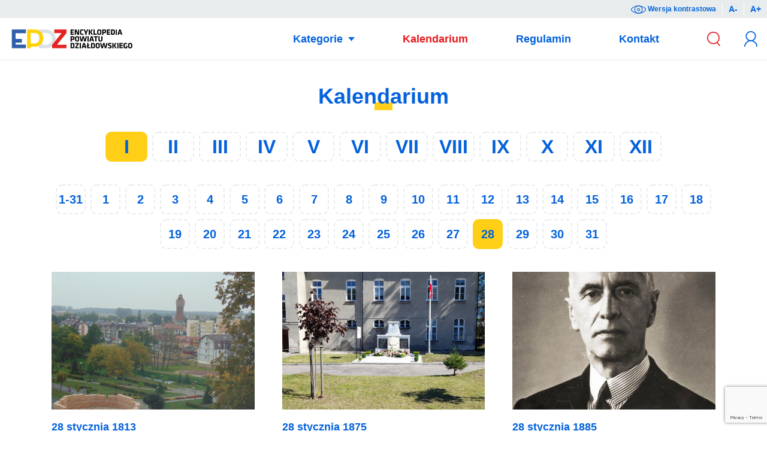

--- FILE ---
content_type: text/html; charset=UTF-8
request_url: https://epdz.powiatdzialdowski.pl/kalendarium/m/1/?d=28
body_size: 17098
content:
<!doctype html><html lang="pl-PL" data-theme="light"><head><meta charset="UTF-8" /><link rel="preconnect" href="https://fonts.gstatic.com/" crossorigin /><meta name="viewport" content="width=device-width, initial-scale=1, shrink-to-fit=no" /><meta http-equiv="X-UA-Compatible" content="IE=edge" /><title>I - EPDZ</title><meta name="robots" content="index, follow, max-snippet:-1, max-image-preview:large, max-video-preview:-1" /><link rel="canonical" href="https://epdz.powiatdzialdowski.pl/kalendarium/m/1/" /><link rel="next" href="https://epdz.powiatdzialdowski.pl/kalendarium/m/1/page/2/" /><meta property="og:locale" content="pl_PL" /><meta property="og:type" content="article" /><meta property="og:title" content="I - EPDZ" /><meta property="og:url" content="https://epdz.powiatdzialdowski.pl/kalendarium/m/1/" /><meta property="og:site_name" content="EPDZ" /><meta name="twitter:card" content="summary_large_image" /> <script type="application/ld+json" class="yoast-schema-graph">{"@context":"https://schema.org","@graph":[{"@type":"WebSite","@id":"https://epdz.powiatdzialdowski.pl/#website","url":"https://epdz.powiatdzialdowski.pl/","name":"EPDZ","description":"Encyklopedia Powiatu Działdowskiego","potentialAction":[{"@type":"SearchAction","target":{"@type":"EntryPoint","urlTemplate":"https://epdz.powiatdzialdowski.pl/?s={search_term_string}"},"query-input":"required name=search_term_string"}],"inLanguage":"pl-PL"},{"@type":"CollectionPage","@id":"https://epdz.powiatdzialdowski.pl/kalendarium/m/1/#webpage","url":"https://epdz.powiatdzialdowski.pl/kalendarium/m/1/","name":"I - EPDZ","isPartOf":{"@id":"https://epdz.powiatdzialdowski.pl/#website"},"breadcrumb":{"@id":"https://epdz.powiatdzialdowski.pl/kalendarium/m/1/#breadcrumb"},"inLanguage":"pl-PL","potentialAction":[{"@type":"ReadAction","target":["https://epdz.powiatdzialdowski.pl/kalendarium/m/1/"]}]},{"@type":"BreadcrumbList","@id":"https://epdz.powiatdzialdowski.pl/kalendarium/m/1/#breadcrumb","itemListElement":[{"@type":"ListItem","position":1,"name":"Strona główna","item":"https://epdz.powiatdzialdowski.pl/"},{"@type":"ListItem","position":2,"name":"I"}]}]}</script> <link rel='dns-prefetch' href='//cdnjs.cloudflare.com' /><link rel='dns-prefetch' href='//www.google.com' /><link rel='dns-prefetch' href='//fonts.googleapis.com' /><link rel='dns-prefetch' href='//s.w.org' /><link rel="alternate" type="application/rss+xml" title="EPDZ &raquo; Kanał z wpisami" href="https://epdz.powiatdzialdowski.pl/feed/" /><link rel="alternate" type="application/rss+xml" title="EPDZ &raquo; Kanał z komentarzami" href="https://epdz.powiatdzialdowski.pl/comments/feed/" /><link rel="alternate" type="application/rss+xml" title="Kanał EPDZ &raquo; I Miesiąc" href="https://epdz.powiatdzialdowski.pl/kalendarium/m/1/feed/" /><link rel='stylesheet' id='litespeed-cache-dummy-css'  href='https://epdz.powiatdzialdowski.pl/wp-content/plugins/litespeed-cache/assets/css/litespeed-dummy.css?ver=5.6.16' media='all' /><link rel='stylesheet' id='secure-copy-content-protection-public-css'  href='https://epdz.powiatdzialdowski.pl/wp-content/plugins/secure-copy-content-protection/public/css/secure-copy-content-protection-public.css?ver=4.9.9' media='all' /><link rel='stylesheet' id='lightbox-css'  href='https://cdnjs.cloudflare.com/ajax/libs/lightbox2/2.11.0/css/lightbox.min.css?ver=5.6.16' media='all' /><link rel='stylesheet' id='style-css'  href='https://epdz.powiatdzialdowski.pl/wp-content/themes/epdz/assets/css/style.css?ver=5.6.16' media='all' /> <script type='text/javascript' src='https://epdz.powiatdzialdowski.pl/wp-includes/js/jquery/jquery.min.js?ver=3.5.1' id='jquery-core-js'></script> <script type='text/javascript' src='https://epdz.powiatdzialdowski.pl/wp-includes/js/jquery/jquery-migrate.min.js?ver=3.3.2' id='jquery-migrate-js'></script> <link rel="https://api.w.org/" href="https://epdz.powiatdzialdowski.pl/wp-json/" /><link rel="alternate" type="application/json" href="https://epdz.powiatdzialdowski.pl/wp-json/wp/v2/cmonth/39" /><link rel="EditURI" type="application/rsd+xml" title="RSD" href="https://epdz.powiatdzialdowski.pl/xmlrpc.php?rsd" /><link rel="wlwmanifest" type="application/wlwmanifest+xml" href="https://epdz.powiatdzialdowski.pl/wp-includes/wlwmanifest.xml" /><meta name="generator" content="WordPress 5.6.16" /></head><body class="archive tax-cmonth term-39 body"><div class="accessibility">
<a href="#" class="accessibility__contrast" title="Wersja kontrastowa" id="contrast-button">
<svg class="accessibility__icon" xmlns="http://www.w3.org/2000/svg" viewBox="0 0 44.9 24.5">
<path class="accessibility__path" d="M22.5 24.5C16.7 24.5 0 19.7 0 12.2 0 4.8 16.7 0 22.5 0S45 4.8 45 12.2c-.1 7.5-16.8 12.3-22.5 12.3zm0-22.5C16 2 2 7.1 2 12.2s14 10.2 20.5 10.2S43 17.3 43 12.2C42.9 7.1 28.9 2 22.5 2z"/>
<path class="accessibility__path" d="M22.5 24.5c-6.7 0-12.2-5.5-12.2-12.2S15.7 0 22.5 0s12.2 5.5 12.2 12.2-5.5 12.3-12.2 12.3zm0-22.5c-5.6 0-10.2 4.6-10.2 10.2s4.6 10.2 10.2 10.2 10.2-4.6 10.2-10.2S28.1 2 22.5 2z"/>
<path class="accessibility__path" d="M22.5 16.9c-2.6 0-4.6-2.1-4.6-4.6s2.1-4.6 4.6-4.6 4.6 2.1 4.6 4.6-2.1 4.6-4.6 4.6zm0-7.3c-1.5 0-2.6 1.2-2.6 2.6 0 1.5 1.2 2.6 2.6 2.6s2.6-1.2 2.6-2.6c0-1.4-1.2-2.6-2.6-2.6z"/>
</svg>
Wersja kontrastowa
</a>
<a href="#" class="accessibility__minus" title="Mniejszy tekst">A-</a>
<a href="#" class="accessibility__plus" title="Większy tekst">A+</a></div><header class="header">
<button type="button" id="search-button" class="search__button">
<svg class="icon icon--search" xmlns="http://www.w3.org/2000/svg" viewBox="0 0 5.01 5.53">
<path class="icon__path" d="M5.01 5.27L3.99 4.11c.47-.43.76-1.05.76-1.73C4.75 1.07 3.69 0 2.38 0S0 1.07 0 2.38c0 1.31 1.07 2.38 2.38 2.38.48 0 .94-.15 1.31-.4l1.04 1.17.28-.26zM.39 2.38c0-1.1.89-1.99 1.99-1.99s1.99.89 1.99 1.99-.89 1.99-1.99 1.99S.39 3.47.39 2.38z" />
</svg>
</button><h1 class="logo">
<a href="https://epdz.powiatdzialdowski.pl" class="logo__link" rel="nofollow" title="EPDZ"><img src="https://epdz.powiatdzialdowski.pl/wp-content/themes/epdz/assets/svg/contrast.svg" class="logo__img logo__img--dark" alt="EPDZ" title="EPDZ" />
<img src="https://epdz.powiatdzialdowski.pl/wp-content/themes/epdz/assets/svg/epdz.svg" class="logo__img logo__img--light" alt="EPDZ" title="EPDZ" /></a></h1><nav id="nav" class="nav"><ul class="nav__menu"><li class="nav__item nav__item--has-submenu">
<a href="#" class="nav__link" title="Kategorie">
Kategorie
</a><div class="nav__categories"><div class="categories__grid">
<a href="https://epdz.powiatdzialdowski.pl/k/instytucje/" class="categories__link" title="Instytucje">
<svg class="icon icon--cat icon--institutions" xmlns="http://www.w3.org/2000/svg" viewBox="0 0 15.35 10.54">
<path class="icon__path icon__path--1" d="M.35 7.27c-.04.04-.09.06-.14.06-.06 0-.11-.02-.15-.06C.02 7.23 0 7.18 0 7.13V5.2c0-.06.02-.11.06-.15C.1 5.02.15 5 .21 5s.1.02.14.06c.05.03.07.08.07.14v1.93c0 .05-.02.1-.07.14zM2.31 5.72c.09.13.13.32.13.56v.85c0 .06-.02.11-.06.14s-.09.06-.14.06c-.06 0-.11-.02-.14-.06s-.06-.09-.06-.14v-.86c0-.12-.03-.22-.08-.29s-.14-.1-.26-.1c-.13 0-.23.04-.3.11-.08.08-.12.17-.12.28v.85c0 .06-.02.11-.06.14s-.08.07-.14.07c-.06 0-.11-.02-.14-.06-.04-.04-.06-.09-.06-.14V5.75c0-.06.02-.11.06-.14.04-.04.09-.06.14-.06.06 0 .11.02.14.06s.06.09.06.14v.06c.06-.08.14-.15.24-.21.1-.06.2-.09.32-.09.22 0 .38.07.47.21zM2.74 6.95c0-.06.03-.11.09-.15.03-.02.06-.03.1-.03.05 0 .09.02.13.06.07.07.14.12.21.15s.16.05.26.05c.17-.01.26-.07.26-.2 0-.06-.03-.11-.09-.15-.06-.01-.16-.05-.28-.08-.13-.04-.23-.07-.32-.11-.08-.03-.15-.09-.2-.16-.06-.07-.09-.17-.09-.29 0-.11.03-.2.09-.28s.14-.14.24-.18c.1-.04.2-.06.32-.06.11 0 .23.02.34.06s.2.1.26.18c.03.04.04.08.04.12 0 .05-.02.09-.06.13-.03.03-.07.04-.11.04-.05 0-.09-.02-.12-.05-.04-.05-.09-.09-.15-.12s-.14-.04-.22-.04c-.17 0-.25.06-.25.18 0 .05.02.09.05.12.03.03.07.05.12.07.05.02.12.04.2.06.12.03.22.07.3.1.08.04.14.1.2.17s.08.17.08.29c0 .11-.03.2-.1.29s-.14.14-.24.18-.21.06-.31.06c-.15 0-.28-.02-.41-.07s-.23-.13-.31-.24c-.02-.02-.03-.06-.03-.1zM5.42 7c.03.03.04.07.04.12 0 .06-.03.11-.1.15-.06.04-.14.06-.22.06-.14 0-.25-.03-.35-.09-.09-.06-.14-.18-.14-.37v-.92H4.5c-.05 0-.1-.02-.13-.05-.04-.04-.06-.09-.06-.14 0-.05.02-.09.05-.13.04-.03.08-.05.14-.05h.15v-.21c0-.06.02-.11.06-.15.04-.04.09-.06.14-.06.06 0 .1.02.14.06s.06.09.06.15v.21h.24c.05 0 .1.02.13.05.04.04.05.08.05.13s-.02.09-.05.13c-.04.04-.08.06-.13.06h-.24v.9c0 .05.01.08.04.1.02.02.06.03.1.03.02 0 .04 0 .07-.01.03-.01.05-.02.08-.02s.06.02.08.05zM7.31 5.61c.04.04.06.09.06.14v1.42c0 .29-.08.5-.23.63-.17.13-.37.2-.63.2-.08 0-.16-.01-.23-.02-.08-.01-.15-.03-.2-.05-.11-.05-.16-.11-.16-.19 0-.01 0-.03.01-.05.01-.05.04-.09.07-.12.03-.03.07-.04.1-.04.02 0 .04 0 .06.01.02.01.04.02.08.03.04.01.08.03.12.04.04.01.09.01.13.01.16 0 .27-.03.35-.1.07-.07.11-.18.11-.35v-.02c-.12.14-.3.22-.54.22-.12 0-.22-.03-.31-.08-.07-.06-.14-.14-.19-.24s-.07-.2-.07-.33v-.97c0-.06.02-.11.06-.14.04-.04.09-.06.14-.06.06 0 .11.02.14.06s.06.09.06.14v.85c0 .14.03.24.09.3.06.07.15.1.27.1.12 0 .21-.03.27-.1.06-.07.1-.17.1-.29v-.86c0-.06.02-.11.06-.14.04-.04.09-.06.14-.06s.1.02.14.06zM8.74 7c.03.03.04.07.04.12 0 .06-.03.11-.1.15-.06.04-.14.06-.22.06-.14 0-.25-.03-.35-.09-.09-.06-.14-.18-.14-.37v-.92h-.15c-.05 0-.1-.02-.13-.05-.04-.04-.06-.09-.06-.14 0-.05.02-.09.05-.13.04-.03.08-.05.14-.05h.15v-.21c0-.06.02-.11.06-.15.04-.04.09-.06.15-.06s.1.02.14.06c.04.04.06.09.06.15v.21h.24c.05 0 .1.02.13.05.04.04.05.08.05.13s-.02.09-.05.13c-.04.04-.09.06-.14.06h-.24v.9c0 .05.01.08.04.1.02.02.06.03.1.03.02 0 .04 0 .07-.01.03-.01.05-.02.08-.02s.06.02.08.05zM10.63 5.61c.04.04.06.09.06.14v.85c0 .24-.07.43-.2.56-.13.14-.32.2-.57.2s-.43-.06-.56-.2c-.13-.14-.2-.32-.2-.56v-.85c0-.06.02-.11.06-.14s.08-.06.14-.06.11.02.14.06c.04.04.06.09.06.14v.85c0 .14.03.24.09.3s.15.1.27.1c.12 0 .21-.03.27-.1.06-.07.09-.17.09-.3v-.85c0-.06.02-.11.06-.14.04-.04.09-.06.14-.06s.11.02.15.06zM12.35 5.6c.12.06.17.14.17.24 0 .05-.01.09-.04.13-.03.03-.07.05-.11.05-.04 0-.06 0-.09-.02-.02 0-.04-.02-.06-.03-.02-.02-.04-.03-.06-.04-.02-.01-.06-.02-.1-.03-.04-.01-.08-.01-.11-.01-.17 0-.3.05-.39.16-.09.1-.14.24-.14.41 0 .16.05.29.14.4.1.08.22.14.37.14.11 0 .19-.01.24-.04.01-.01.03-.02.05-.04s.04-.03.06-.04c.02-.01.04-.01.07-.01.05 0 .1.02.13.05.03.04.05.08.05.14 0 .05-.03.1-.09.15-.06.05-.14.08-.25.11-.1.03-.21.04-.33.04-.17 0-.32-.04-.45-.12s-.23-.19-.3-.33c-.07-.14-.11-.3-.11-.47 0-.18.04-.34.11-.48.07-.14.18-.25.31-.33s.28-.12.45-.12c.21 0 .37.03.48.09zM12.6 7.93c-.04-.04-.05-.08-.05-.13v-.04c0-.09.06-.15.17-.18.07-.02.12-.06.13-.11.02-.05.03-.13.03-.22v-1.5c0-.06.02-.11.06-.14s.09-.06.14-.06.11.02.14.06c.04.04.06.09.06.14v1.61c0 .13-.02.23-.07.33-.05.09-.11.17-.2.22-.08.05-.18.08-.28.08-.05-.01-.09-.02-.13-.06zm.32-2.64c-.03-.02-.05-.07-.05-.13V5.1c0-.06.02-.11.05-.13.03-.02.09-.04.16-.04.08 0 .13.01.16.04.04.03.05.07.05.13v.06c0 .06-.02.11-.05.13s-.09.04-.17.04c-.07 0-.12-.01-.15-.04zM15.29 6.53c-.04.03-.09.05-.14.05h-1.1c.03.13.09.23.18.31.1.07.2.11.32.11.09 0 .16-.01.21-.03s.09-.03.12-.05c.03-.02.05-.03.06-.04.04-.02.08-.03.11-.03.05 0 .09.02.12.05s.05.07.05.12c0 .06-.03.11-.09.16s-.15.09-.25.13c-.1.04-.21.05-.32.05-.19 0-.35-.04-.49-.12-.14-.08-.25-.19-.32-.32-.08-.14-.11-.29-.11-.46 0-.19.04-.36.12-.5s.19-.25.32-.33c.13-.08.27-.12.42-.12.15 0 .29.04.42.12s.23.19.31.32.12.28.12.44c0 .06-.02.1-.06.14zm-1.24-.29h.87v-.02c-.01-.09-.05-.17-.14-.24-.08-.07-.18-.1-.28-.1-.25 0-.4.12-.45.36z" />
<path class="icon__path icon__path--2" d="M13.08 2.13L5.5 1.4V.25C5.5.11 5.39 0 5.25 0H2.16c-.14 0-.25.11-.25.25v4.12h.5V.5H5v3.87h.5V1.91l7.3.7v1.77h.5v-2c0-.13-.09-.24-.22-.25zM12.8 10.04H5.5v-.81H5v.81H2.41v-.81h-.5v1.31H13.3V9.23h-.5z" />
</svg>
</a>
<a href="https://epdz.powiatdzialdowski.pl/k/media/" class="categories__link" title="Media">
<svg class="icon icon--cat icon--media" xmlns="http://www.w3.org/2000/svg" viewBox="0 0 11.36 9.4">
<path class="icon__path icon__path--1" d="M3.27 3.72c.04.04.06.09.06.15V5.8c0 .06-.02.11-.06.14-.03.04-.08.06-.15.06s-.11-.02-.15-.06c-.04-.04-.06-.08-.06-.14V4.45l-.55.84c-.02.03-.04.05-.07.07-.03.01-.06.02-.09.02s-.06 0-.09-.02-.05-.04-.08-.07l-.55-.87V5.8c0 .06-.02.11-.05.15S1.35 6 1.29 6c-.06 0-.1-.02-.14-.06s-.05-.09-.05-.14V3.87c0-.06.02-.1.06-.14.04-.05.09-.07.15-.07.03 0 .07.01.1.02.03.02.06.05.08.07l.73 1.12.75-1.12c.01-.02.03-.05.06-.06.03-.02.06-.02.09-.02.06-.01.11.01.15.05zM5.33 5.2c-.04.03-.08.05-.14.05h-1.1c.03.13.09.23.18.31.1.08.2.11.32.11.09 0 .16-.01.21-.03s.1-.03.13-.05c.03-.02.06-.03.07-.04.04-.02.08-.03.11-.03.05 0 .09.02.12.05.03.03.05.07.05.12 0 .06-.03.11-.09.16-.07.05-.15.09-.25.13-.1.04-.21.05-.32.05-.19 0-.35-.04-.49-.12-.14-.07-.24-.18-.32-.32s-.11-.29-.11-.46c0-.19.04-.36.12-.5s.18-.26.31-.33c.13-.08.27-.12.42-.12.15 0 .28.04.41.12.14.08.24.19.32.33.08.13.12.28.12.44-.01.05-.03.09-.07.13zM4.1 4.91h.87v-.02c-.01-.1-.05-.17-.14-.24s-.18-.1-.28-.1c-.26 0-.41.12-.45.36zM7.32 3.59c.04.04.06.09.06.15V5.8c0 .06-.02.11-.06.14-.04.04-.09.06-.15.06s-.1-.02-.14-.06c-.03-.04-.05-.08-.06-.14-.05.06-.13.12-.22.16-.09.05-.19.07-.3.07-.15 0-.29-.04-.42-.12-.12-.08-.22-.18-.29-.32-.07-.14-.11-.3-.11-.48s.04-.34.11-.48c.07-.14.17-.25.29-.33.12-.08.26-.12.41-.12.11 0 .21.02.3.06.09.04.17.09.24.15v-.65c0-.06.02-.11.06-.15.04-.04.09-.06.14-.06s.1.02.14.06zm-.47 1.92c.09-.11.14-.24.14-.4 0-.16-.05-.29-.14-.4-.09-.11-.21-.16-.35-.16-.14 0-.26.05-.35.16-.09.11-.14.24-.14.4 0 .16.04.29.13.4.1.1.22.16.36.16s.26-.06.35-.16zM7.82 3.96c-.03-.02-.05-.07-.05-.13v-.06c0-.06.02-.11.05-.13.04-.03.09-.04.16-.04.08 0 .13.01.16.04.03.02.05.07.05.13v.06c0 .06-.02.11-.05.13S8.06 4 7.98 4s-.13-.01-.16-.04zm.31 1.98c-.04.04-.09.06-.15.06s-.1-.02-.14-.06c-.04-.04-.06-.09-.06-.14V4.42c0-.06.02-.11.06-.15.04-.04.09-.06.14-.06s.11.02.14.06.06.09.06.15V5.8c0 .05-.01.1-.05.14zM10.18 4.24c.04.04.06.09.06.15V5.8c0 .06-.02.11-.06.14-.04.04-.09.06-.14.06s-.11-.02-.14-.06c-.04-.04-.06-.08-.06-.14-.06.06-.13.12-.23.16-.09.05-.19.07-.3.07-.15 0-.29-.04-.42-.12-.12-.08-.22-.18-.29-.32-.07-.14-.11-.3-.11-.48s.04-.34.11-.48c.07-.14.17-.25.29-.33.12-.08.26-.12.41-.12.11 0 .21.02.3.06.09.04.17.09.24.15 0-.06.02-.11.06-.15.04-.04.09-.06.14-.06s.1.02.14.06zm-.46 1.27c.09-.11.14-.24.14-.4 0-.16-.05-.29-.14-.4-.09-.11-.21-.16-.36-.16-.14 0-.26.05-.35.16-.09.11-.14.24-.14.4 0 .16.04.29.13.4.1.1.22.16.36.16s.27-.06.36-.16z" />
<path class="icon__path icon__path--2" d="M11.1 8.89c-.37 0-.84-.16-1.33-.33-.64-.23-1.37-.48-2.13-.48-.83 0-1.36.34-1.66.64h-.56c-.3-.3-.83-.64-1.66-.64-.76 0-1.49.25-2.13.48-.5.17-.96.33-1.33.33-.15 0-.26.11-.26.26s.11.25.25.25c.46 0 .96-.18 1.5-.36.6-.21 1.29-.45 1.96-.45.57 0 1.03.19 1.36.55.06.06.12.09.2.09h.78c.07 0 .14-.03.19-.08.34-.37.79-.56 1.36-.56.67 0 1.36.24 1.96.45.54.19 1.04.36 1.5.36.14 0 .26-.11.26-.25s-.12-.26-.26-.26zM.51 1.3c.38-.05.8-.19 1.25-.35C2.36.74 3.05.5 3.72.5c1.34 0 1.68 1.05 1.7 1.1.03.11.13.18.24.18.11 0 .21-.07.25-.18 0-.01.35-1.1 1.7-1.1.68 0 1.36.24 1.96.45.44.15.86.3 1.25.35v1.81h.51V1.06c0-.14-.12-.26-.26-.26-.37 0-.84-.16-1.33-.33C9.09.25 8.36 0 7.6 0c-.89 0-1.44.39-1.74.72-.07.08-.14.17-.2.26C5.6.89 5.53.8 5.46.72 5.16.39 4.61 0 3.72 0c-.76 0-1.49.25-2.13.47C1.09.64.63.8.26.8.11.81 0 .92 0 1.06v2.05h.51V1.3z" />
<path class="icon__path icon__path--2" d="M10.81 8.04c-.32-.04-.69-.17-1.08-.31-.64-.22-1.37-.47-2.13-.47-.89 0-1.44.39-1.74.72-.09.1-.09.27.02.36.1.09.27.09.36-.02.34-.36.79-.55 1.36-.55.67 0 1.36.24 1.96.45.54.19 1.04.36 1.5.36.14 0 .26-.12.26-.26V6.67h-.51v1.37zM.25 8.58c.46 0 .96-.18 1.5-.36.61-.22 1.29-.45 1.97-.45.57 0 1.03.19 1.36.56.09.1.26.11.36.02.1-.1.11-.26.02-.36-.3-.33-.85-.72-1.74-.72-.76 0-1.49.25-2.13.47-.39.13-.76.26-1.08.3V6.67H0v1.65c0 .14.11.26.25.26z" />
</svg>
</a>
<a href="https://epdz.powiatdzialdowski.pl/k/miejsca/" class="categories__link" title="Miejsca">
<svg class="icon icon--cat icon--places" xmlns="http://www.w3.org/2000/svg" viewBox="0 0 11.3 11.82">
<path class="icon__path icon__path--1" d="M2.17 5.3c.04.04.06.09.06.15v1.93c0 .06-.02.11-.06.14-.03.04-.08.06-.15.06s-.11-.02-.15-.05c-.04-.04-.06-.09-.06-.15V6.04l-.55.84c-.02.02-.04.04-.07.06-.03.02-.06.02-.09.02s-.06 0-.09-.02-.05-.04-.08-.06l-.55-.87v1.37c0 .06-.02.11-.05.15s-.08.05-.14.05c-.06 0-.1-.02-.14-.06S0 7.44 0 7.38V5.45c0-.06.02-.1.06-.14.04-.04.09-.06.15-.06.03 0 .07.01.1.02.03.02.06.04.08.07l.73 1.12.75-1.12c.01-.03.03-.05.06-.07.03-.02.06-.02.09-.02.06 0 .11.02.15.05zM2.71 5.55c-.03-.03-.05-.07-.05-.13v-.07c0-.06.02-.11.05-.13.04-.02.09-.03.16-.03.08 0 .13.01.16.04.03.02.05.07.05.13v.06c0 .06-.02.11-.05.13s-.08.03-.16.03-.13-.01-.16-.03zm.31 1.97c-.04.04-.09.06-.15.06s-.11-.02-.14-.06-.06-.08-.06-.14V6c0-.06.02-.11.06-.15s.09-.05.14-.05c.06 0 .11.02.14.06.04.04.06.09.06.14v1.38c0 .06-.02.11-.05.14zM5.02 6.78c-.04.03-.09.05-.14.05h-1.1c.03.13.09.23.18.31.1.08.2.11.32.11.09 0 .16-.01.21-.03s.09-.03.12-.05c.03-.02.05-.03.06-.04.05-.02.09-.03.13-.03.05 0 .09.02.12.05.03.03.05.07.05.12 0 .06-.03.11-.09.16-.07.05-.15.1-.26.13-.1.04-.21.06-.31.06-.19 0-.35-.04-.49-.12-.14-.08-.25-.19-.32-.32s-.12-.29-.12-.46c0-.19.04-.36.12-.5s.19-.25.32-.33c.13-.09.27-.12.42-.12.15 0 .28.04.41.12.13.08.23.19.31.32.08.14.12.28.12.44 0 .05-.02.1-.06.13zM3.78 6.5h.87v-.03c0-.09-.05-.17-.13-.24s-.18-.1-.28-.1c-.26 0-.41.12-.46.37zM5.19 8.18c-.04-.03-.06-.08-.06-.13v-.04c0-.09.06-.15.17-.18.07-.02.12-.06.13-.11.03-.05.04-.13.04-.22V6c0-.06.02-.11.06-.15.03-.03.08-.05.14-.05.06 0 .11.02.14.06.04.04.06.09.06.14v1.61c0 .13-.02.23-.07.33s-.12.17-.2.22c-.08.05-.18.08-.28.08-.05 0-.1-.02-.13-.06zm.31-2.63c-.03-.03-.05-.07-.05-.13v-.07c0-.06.02-.11.05-.13.04-.02.09-.03.16-.03.08 0 .13.01.16.04.03.02.05.07.05.13v.06c0 .06-.02.11-.05.13s-.08.03-.16.03-.13-.01-.16-.03zM6.2 7.21c0-.06.03-.11.09-.15.03-.02.06-.03.1-.03.05 0 .09.02.13.06.07.07.14.12.21.15s.15.06.26.06c.17-.01.26-.07.26-.2 0-.06-.03-.11-.09-.15s-.15-.07-.28-.1c-.13-.03-.23-.07-.31-.1-.08-.04-.15-.09-.21-.17-.06-.07-.09-.17-.09-.29 0-.11.03-.2.09-.28.06-.07.14-.14.24-.18.1-.04.2-.06.32-.06.11 0 .23.02.34.06s.2.1.27.19c.03.04.04.08.04.12 0 .05-.02.09-.06.13-.04.02-.07.03-.11.03-.05 0-.09-.02-.12-.05-.04-.05-.09-.09-.16-.11-.06-.03-.13-.05-.21-.05-.17 0-.25.06-.25.18 0 .05.02.09.05.12.03.03.07.05.12.07.05.02.12.04.2.06.12.03.22.07.3.1.08.04.15.09.2.16s.08.17.08.29c0 .11-.03.2-.1.29s-.15.15-.25.19c-.1.04-.21.06-.31.06-.15 0-.28-.02-.41-.07-.13-.05-.23-.13-.31-.23-.02-.03-.03-.06-.03-.1zM9.17 5.85c.12.06.17.14.17.23 0 .05-.01.09-.04.13-.03.04-.06.06-.11.06-.04 0-.06 0-.09-.02-.02 0-.04-.02-.06-.03-.02-.02-.04-.03-.06-.04-.02-.01-.05-.02-.1-.03-.04-.01-.08-.02-.11-.02-.17 0-.3.05-.39.16-.09.1-.14.24-.14.41 0 .16.05.29.14.4.1.1.22.15.37.15.11 0 .19-.01.24-.04.02-.01.04-.02.06-.04s.04-.03.06-.04c.02-.01.04-.01.07-.01.06 0 .1.02.13.05.03.04.05.08.05.14 0 .05-.03.1-.09.15s-.14.09-.24.11c-.1.03-.21.05-.33.05-.17 0-.32-.04-.45-.12-.13-.08-.23-.19-.3-.33-.07-.14-.11-.3-.11-.47 0-.18.04-.34.11-.48.07-.14.18-.25.31-.33.14-.08.29-.12.46-.12.19 0 .34.03.45.08zM11.24 5.82c.04.04.06.09.06.15v1.41c0 .06-.02.11-.06.14s-.09.06-.14.06c-.06 0-.11-.02-.14-.06s-.06-.08-.06-.14c-.05.06-.13.12-.22.17-.09.05-.19.07-.3.07-.15 0-.29-.04-.42-.12s-.22-.19-.29-.33c-.07-.14-.11-.3-.11-.48s.04-.34.11-.48c.07-.14.17-.25.29-.33.12-.08.26-.12.41-.12.11 0 .21.02.3.06.09.04.17.09.24.15 0-.06.02-.11.06-.15.03-.03.07-.05.13-.05s.11.01.14.05zm-.46 1.27c.09-.11.14-.24.14-.4 0-.16-.04-.29-.14-.4-.09-.11-.21-.16-.35-.16-.14 0-.26.05-.35.16-.09.11-.14.24-.14.4 0 .16.04.29.13.4.09.11.21.16.35.16s.27-.05.36-.16z" />
<path class="icon__path icon__path--2" d="M5.44 11.82c-.73 0-2.06-1.85-2.45-2.42l.41-.28c1.06 1.54 1.85 2.2 2.03 2.2.22-.04 1.18-.96 2.29-2.66l.42.27c-.65 1.01-2.05 2.89-2.7 2.89z" />
<path class="icon__path icon__path--2" d="M9.96 4.53h-.5C9.46 2.31 7.65.5 5.44.5 3.22.5 1.41 2.31 1.41 4.53h-.5C.91 2.03 2.94 0 5.44 0c2.49 0 4.52 2.03 4.52 4.53z" />
</svg>
</a>
<a href="https://epdz.powiatdzialdowski.pl/k/miejscowosci/" class="categories__link" title="Miejscowości">
<svg class="icon icon--cat icon--cities" xmlns="http://www.w3.org/2000/svg" viewBox="0 0 20.03 12.1">
<path class="icon__path icon__path--1" d="M2.18 7.61c.04.04.06.09.06.15v1.93c0 .06-.02.11-.06.14-.04.04-.09.06-.15.06s-.11-.02-.15-.06c-.04-.04-.06-.09-.06-.15V8.34l-.55.84c-.02.03-.05.05-.08.07-.03.02-.06.02-.09.02s-.06 0-.09-.02-.05-.04-.08-.07l-.55-.87v1.37c0 .06-.02.11-.05.15s-.08.06-.14.06-.1-.02-.14-.06S0 9.74 0 9.69V7.76c0-.06.02-.1.06-.14.04-.04.09-.06.15-.06.03 0 .07.01.1.02.03.02.06.04.08.07l.73 1.12.75-1.12c.02-.03.04-.05.07-.07.03-.02.06-.02.09-.02.06-.01.11.01.15.05zM2.72 7.85c-.03-.02-.05-.07-.05-.13v-.06c0-.06.02-.11.05-.13.03-.02.09-.04.16-.04.08 0 .13.01.16.04.03.02.05.07.05.13v.06c0 .06-.02.11-.05.13s-.09.04-.17.04c-.06 0-.11-.01-.15-.04zm.31 1.98c-.04.04-.09.06-.14.06-.06 0-.11-.02-.14-.06s-.06-.09-.06-.14V8.31c0-.06.02-.11.06-.15s.09-.06.14-.06c.06 0 .11.02.14.06.04.04.06.09.06.15v1.38c0 .05-.02.1-.06.14zM5.03 9.09c-.04.03-.09.05-.14.05h-1.1c.03.13.09.23.18.31.1.08.2.11.32.11.09 0 .16-.01.21-.03s.09-.03.12-.05.05-.03.06-.04c.04-.02.08-.03.11-.03.05 0 .09.02.12.05s.05.07.05.12c0 .06-.03.11-.09.16s-.15.09-.25.13-.21.05-.32.05c-.19 0-.35-.04-.49-.12-.12-.07-.22-.18-.3-.32s-.11-.29-.11-.46c0-.19.04-.36.12-.5.08-.15.19-.26.32-.33.13-.08.27-.12.42-.12s.28.04.41.12.23.19.31.32c.08.14.12.28.12.44 0 .06-.03.1-.07.14zM3.8 8.8h.87v-.02c-.01-.09-.05-.17-.14-.24-.08-.07-.18-.1-.28-.1-.25 0-.41.12-.45.36zM5.2 10.49c-.04-.04-.05-.08-.05-.13v-.04c0-.09.06-.15.17-.18.07-.02.12-.06.13-.11.02-.05.03-.13.03-.22v-1.5c0-.06.02-.11.06-.15.04-.04.09-.06.14-.06.06 0 .11.02.14.06.04.04.06.09.06.15v1.61c0 .13-.02.23-.07.33-.05.09-.11.17-.2.22-.08.05-.18.08-.28.08-.05-.01-.09-.03-.13-.06zm.31-2.64c-.03-.02-.05-.07-.05-.13v-.06c0-.06.02-.11.05-.13.03-.02.09-.04.16-.04.08 0 .13.01.16.04.03.02.05.07.05.13v.06c0 .06-.02.11-.05.13s-.09.04-.17.04c-.06 0-.11-.01-.15-.04zM6.21 9.51c0-.06.03-.11.09-.15.03-.02.06-.03.1-.03.05 0 .09.02.13.06.07.07.14.12.21.15s.16.05.26.05c.17-.01.26-.07.26-.2 0-.06-.03-.11-.09-.15-.06-.03-.15-.07-.27-.1-.13-.04-.23-.07-.31-.11s-.15-.09-.21-.16-.09-.17-.09-.29c0-.11.03-.2.09-.28.06-.08.14-.14.24-.18s.2-.06.32-.06c.11 0 .23.02.34.06s.2.1.27.19c.03.04.04.08.04.12 0 .05-.02.09-.06.13-.03.02-.07.04-.11.04-.05 0-.09-.02-.12-.05-.04-.05-.09-.09-.16-.12-.06-.03-.13-.04-.21-.04-.17 0-.25.06-.25.18 0 .05.02.09.05.12.03.03.07.05.12.07.05.02.12.04.2.06.12.03.22.07.3.1.08.04.15.09.2.16s.08.17.08.29c0 .11-.03.2-.1.29s-.15.14-.25.18-.21.06-.31.06c-.15 0-.28-.02-.41-.07s-.23-.13-.31-.24c-.03 0-.04-.04-.04-.08zM9.19 8.16c.12.06.17.14.17.23 0 .05-.01.09-.04.13s-.07.05-.11.05-.06 0-.09-.01c-.02-.01-.04-.02-.06-.04-.02-.02-.04-.03-.06-.04-.02-.01-.06-.02-.1-.03s-.08-.01-.1-.01c-.17 0-.3.05-.39.16-.09.1-.14.24-.14.41 0 .16.05.29.14.4.1.11.22.16.37.16.11 0 .19-.01.24-.04.01-.01.03-.02.06-.04s.04-.03.06-.04.04-.01.07-.01c.06 0 .1.02.13.05.03.04.05.08.05.14 0 .05-.03.1-.09.15-.06.05-.14.08-.25.11-.1.03-.21.04-.33.04-.17 0-.32-.04-.45-.12-.13-.08-.23-.19-.3-.33s-.11-.3-.11-.47c0-.18.04-.34.11-.48.07-.14.18-.25.31-.33s.28-.12.45-.12c.19-.01.34.02.46.08zM11.27 9.48c-.08.14-.19.25-.33.33s-.29.12-.46.12c-.17 0-.32-.04-.46-.12s-.25-.19-.33-.33-.12-.3-.12-.48.04-.34.12-.48c.08-.14.19-.25.33-.33s.29-.12.46-.12c.17 0 .32.04.46.12s.25.19.33.33c.08.14.12.3.12.48s-.05.34-.12.48zm-.35-.77c-.04-.08-.11-.15-.18-.2-.08-.05-.16-.07-.25-.07s-.18.02-.26.07-.14.11-.18.2c-.04.08-.07.18-.07.29s.02.21.07.29.11.15.18.2c.08.05.16.07.26.07s.18-.02.25-.07c.08-.05.14-.11.18-.2.04-.08.07-.18.07-.29-.01-.11-.03-.21-.07-.29zM13.91 8.16c.04.04.05.09.05.15 0 .02 0 .05-.01.08l-.51 1.37c-.01.04-.04.07-.07.1-.03.02-.07.03-.11.03h-.03c-.08 0-.13-.05-.17-.13l-.28-.82-.27.82c-.04.08-.09.12-.17.13h-.03c-.04 0-.08-.01-.11-.03-.04-.02-.06-.06-.07-.1l-.51-1.37c-.01-.02-.01-.05-.01-.08 0-.06.02-.1.06-.15.04-.04.08-.06.14-.06.04 0 .08.01.12.03.03.02.05.05.07.1l.36.98.26-.71c.04-.08.1-.12.18-.12.05 0 .08.01.11.03.03.02.05.05.07.09l.26.7.36-.96c.01-.04.04-.07.07-.1.03-.02.08-.03.12-.03.03-.01.08.01.12.05zM15.87 9.48c-.08.14-.19.25-.33.33s-.29.12-.46.12-.32-.04-.46-.12-.25-.19-.33-.33-.12-.3-.12-.48.04-.34.12-.48c.08-.14.19-.25.33-.33s.29-.12.46-.12.32.04.46.12.25.19.33.33c.08.14.12.3.12.48s-.04.34-.12.48zm-.35-.77c-.05-.08-.11-.15-.18-.2-.08-.05-.16-.07-.25-.07s-.18.02-.25.07c-.08.05-.14.11-.18.2-.05.08-.07.18-.07.29s.02.21.07.29c.05.08.11.15.18.2.08.05.16.07.25.07s.18-.02.25-.07c.08-.05.14-.11.18-.2.05-.09.07-.18.07-.29s-.02-.21-.07-.29zM16.19 9.51c0-.06.03-.11.09-.15.03-.02.06-.03.1-.03.05 0 .09.02.13.06.07.07.14.12.21.15s.16.05.26.05c.17-.01.26-.07.26-.2 0-.06-.03-.11-.09-.15-.06-.03-.15-.07-.28-.1-.13-.04-.23-.07-.31-.11s-.15-.09-.21-.16-.09-.17-.09-.29c0-.11.03-.2.09-.28.06-.08.14-.14.24-.18.1-.04.2-.06.31-.06.11 0 .23.02.34.06.11.04.2.1.27.19.03.04.04.08.04.12 0 .05-.02.09-.06.13-.03.02-.07.04-.11.04-.05 0-.09-.02-.12-.05-.04-.05-.09-.09-.16-.12-.06-.03-.13-.04-.21-.04-.17 0-.25.06-.25.18 0 .05.01.09.05.12.03.03.07.05.12.07.05.02.11.04.2.06.12.03.22.07.3.1.08.04.15.09.2.16s.08.17.08.29c0 .11-.03.2-.1.29s-.15.14-.25.18-.21.06-.31.06c-.15 0-.28-.02-.41-.07-.13-.05-.23-.13-.31-.24-.01 0-.02-.04-.02-.08zm.67-1.55c-.03-.02-.04-.05-.03-.08 0-.02.01-.04.02-.06l.19-.34c.02-.04.05-.07.08-.1s.07-.04.1-.04c.06 0 .1.02.13.05.03.03.04.07.04.12 0 .05-.03.1-.06.14l-.25.28c-.04.04-.08.06-.15.06-.02 0-.05-.01-.07-.03zM19.17 8.16c.12.06.17.14.17.23 0 .05-.01.09-.04.13-.03.04-.07.05-.11.05s-.06 0-.09-.01-.04-.02-.06-.04c-.03-.01-.05-.03-.07-.04s-.06-.02-.1-.03c-.04-.01-.08-.01-.11-.01-.17 0-.3.05-.39.16-.09.1-.14.24-.14.41 0 .16.05.29.14.4.1.09.22.15.37.15.11 0 .19-.01.24-.04.01-.01.03-.02.05-.04s.04-.03.06-.04.04-.01.07-.01c.05 0 .1.02.13.05.03.04.05.08.05.14 0 .05-.03.1-.09.15-.06.05-.14.08-.25.11-.08.03-.19.04-.31.04-.17 0-.32-.04-.45-.12-.13-.08-.23-.19-.3-.33s-.11-.3-.11-.47c0-.18.04-.34.11-.48.07-.14.18-.25.31-.33.14-.08.29-.12.46-.12.19 0 .34.03.46.09zM19.66 7.85c-.03-.02-.05-.07-.05-.13v-.06c0-.06.02-.11.05-.13s.09-.04.16-.04c.08 0 .13.01.16.04.03.02.05.07.05.13v.06c0 .06-.02.11-.05.13s-.09.04-.17.04c-.06 0-.12-.01-.15-.04zm.31 1.98c-.04.04-.09.06-.14.06s-.11-.02-.14-.06-.06-.09-.06-.14V8.31c0-.06.02-.11.06-.15s.09-.06.14-.06.11.02.14.06c.04.04.06.09.06.15v1.38c0 .05-.02.1-.06.14z"/>
<path class="icon__path icon__path--2" d="M1.45 3.51h2.59v2.75h.5v-4.7L7.57.59v5.66h.5v-6c0-.08-.04-.15-.1-.2s-.15-.06-.22-.04L4.22 1.14c-.1.03-.17.13-.17.24v1.63H1.21c-.14 0-.25.11-.25.25v3h.5V3.51h-.01zM18.86 3.01H13.9c-.14 0-.25.11-.25.25v3h.5V3.51h4.46v2.75h.5v-3c0-.14-.11-.25-.25-.25zM1.2 11.6h17.66v.5H1.2zM10.5 5.2v1.06h.5V5.2c.8-.12 1.43-.81 1.43-1.64 0-.92-.75-1.67-1.67-1.67s-1.67.75-1.67 1.67c0 .83.62 1.51 1.41 1.64zm.26-2.81c.64 0 1.17.52 1.17 1.17 0 .56-.4 1.01-.93 1.12v-.95h-.5v.94c-.51-.12-.91-.56-.91-1.11 0-.65.53-1.17 1.17-1.17z"/>
</svg>
</a>
<a href="https://epdz.powiatdzialdowski.pl/k/organizacje/" class="categories__link" title="Organizacje">
<svg class="icon icon--cat icon--organizations" xmlns="http://www.w3.org/2000/svg" viewBox="0 0 18.88 11.34">
<path class="icon__path icon__path--1" d="M2.12 7.88c-.1.18-.23.33-.4.43-.18.11-.37.17-.59.17-.22 0-.41-.05-.58-.16-.17-.11-.31-.25-.4-.43C.05 7.7 0 7.5 0 7.28c0-.22.05-.42.15-.6.1-.18.23-.33.4-.44.17-.11.37-.16.58-.16.22 0 .41.05.58.16.17.11.31.25.4.44.1.18.15.39.15.6 0 .22-.05.42-.14.6zm-.38-1.01c-.06-.12-.14-.22-.25-.29-.11-.07-.23-.1-.36-.1-.14 0-.26.04-.36.1s-.19.17-.25.29c-.06.12-.09.26-.09.41s.03.29.09.41c.06.11.14.21.25.28.11.07.23.11.36.11.13 0 .25-.04.36-.11.11-.07.19-.17.25-.29.06-.12.09-.26.09-.4s-.03-.29-.09-.41zM3.71 6.68c.05.04.07.08.07.13 0 .07-.02.12-.05.16-.04.03-.08.05-.13.05-.04 0-.07-.01-.12-.02 0 0-.02-.01-.04-.01-.02-.01-.05-.01-.08-.01-.06 0-.11.02-.17.05-.05.03-.09.09-.12.16-.04.07-.06.16-.06.26v.79c0 .06-.02.11-.06.14s-.08.06-.14.06c-.06 0-.11-.02-.14-.06-.04-.04-.06-.08-.06-.14V6.86c0-.06.02-.11.06-.15.04-.04.09-.06.14-.06.06 0 .11.02.14.06s.06.09.06.15v.04c.05-.09.13-.16.22-.2.1-.05.2-.07.31-.07.07 0 .12.01.17.05zM5.63 6.68c.04.04.06.09.06.15v1.48c0 .27-.08.47-.25.6-.17.13-.38.2-.64.2-.07 0-.16-.01-.27-.03-.12-.02-.2-.04-.25-.07-.12-.05-.17-.11-.17-.19 0-.02 0-.03.01-.05.01-.05.04-.09.07-.11s.07-.04.1-.04c.02 0 .04 0 .06.01.01 0 .06.02.17.06.1.04.19.06.27.06.16 0 .29-.03.37-.1.08-.07.12-.16.12-.28v-.16c-.04.06-.12.13-.21.18-.1.06-.21.08-.32.08-.16 0-.3-.04-.43-.12s-.23-.19-.3-.33c-.07-.14-.11-.3-.11-.48s.04-.34.11-.48.17-.25.3-.33c.13-.08.27-.12.42-.12.11 0 .22.02.32.07s.18.1.24.17v-.02c0-.06.02-.11.06-.15.04-.04.09-.06.14-.06s.09.02.13.06zm-.47 1.27c.1-.11.14-.24.14-.4 0-.16-.05-.29-.14-.4-.09-.1-.21-.16-.36-.16s-.27.06-.37.16c-.09.11-.14.24-.14.4 0 .16.05.29.14.4.1.11.22.16.37.16s.27-.05.36-.16zM7.69 6.68c.04.04.06.09.06.15v1.41c0 .06-.02.11-.06.14-.04.04-.09.06-.14.06s-.1-.02-.14-.06-.06-.08-.06-.14c-.06.07-.13.12-.23.17-.09.05-.19.07-.3.07-.15 0-.29-.04-.42-.12s-.22-.19-.29-.33c-.07-.14-.11-.3-.11-.48s.04-.34.11-.48c.07-.14.17-.25.29-.33.12-.08.26-.12.41-.12.11 0 .21.02.3.06.09.04.17.09.24.15 0-.06.02-.11.06-.15.04-.04.09-.06.14-.06s.1.02.14.06zm-.46 1.27c.09-.11.14-.24.14-.4 0-.16-.05-.29-.14-.4-.09-.1-.21-.16-.36-.16-.14 0-.26.05-.35.16-.09.11-.14.24-.14.4 0 .16.04.29.14.4.09.11.21.16.35.16s.27-.05.36-.16zM9.6 6.83c.09.13.13.32.13.56v.85c0 .06-.02.11-.06.14-.03.04-.08.06-.14.06-.06 0-.11-.02-.14-.06s-.06-.08-.06-.14v-.85c0-.12-.03-.22-.08-.29-.05-.07-.14-.1-.26-.1-.13 0-.23.04-.3.11-.07.07-.11.16-.11.28v.85c0 .06-.02.11-.06.14s-.08.06-.14.06c-.06 0-.11-.02-.14-.06-.04-.04-.06-.08-.06-.14V6.86c0-.06.02-.11.06-.15.04-.04.09-.06.14-.06.06 0 .11.02.14.06s.06.09.06.15v.06c.06-.08.14-.15.23-.21.1-.06.2-.09.32-.09.23.01.39.07.47.21zM10.18 6.41c-.03-.02-.05-.07-.05-.13v-.07c0-.06.02-.11.05-.13.03-.02.09-.04.16-.04.08 0 .13.01.16.04.03.02.05.07.05.13v.06c0 .06-.02.11-.05.13s-.09.04-.17.04c-.07 0-.12-.01-.15-.03zm.31 1.97c-.04.04-.09.06-.14.06s-.11-.02-.14-.06-.06-.09-.06-.14V6.86c0-.06.02-.11.06-.15s.09-.06.14-.06.11.02.14.06c.04.04.06.09.06.15v1.38c-.01.06-.03.1-.06.14zM12.22 8.13c.04.04.05.08.05.13s-.02.09-.05.13c-.04.04-.08.05-.13.05h-1.07c-.05 0-.09-.02-.13-.05-.03-.04-.05-.08-.05-.12 0-.04 0-.07.01-.09s.03-.05.05-.09l.79-1.03h-.65c-.05 0-.1-.02-.13-.05-.04-.04-.05-.08-.05-.13s.02-.09.05-.13c.04-.03.08-.05.13-.05h1.03c.05 0 .09.02.13.05.03.03.05.08.05.13 0 .03 0 .06-.01.09-.01.02-.02.05-.05.08l-.8 1.04h.7c.05-.01.1 0 .13.04zM14.15 6.68c.04.04.06.09.06.15v1.41c0 .06-.02.11-.06.14-.04.04-.09.06-.14.06s-.11-.02-.14-.06c-.04-.04-.06-.09-.06-.14-.06.06-.13.12-.22.17-.09.05-.19.07-.3.07-.15 0-.29-.04-.42-.12-.13-.08-.22-.19-.3-.33-.07-.14-.11-.3-.11-.48s.04-.34.11-.48.17-.25.29-.33c.12-.08.26-.12.41-.12.11 0 .21.02.3.06.09.04.17.09.24.15 0-.06.02-.11.06-.15.04-.04.09-.06.14-.06s.11.02.14.06zm-.46 1.27c.09-.11.14-.24.14-.4 0-.16-.04-.29-.14-.4-.09-.11-.21-.16-.35-.16-.14 0-.26.05-.35.16-.09.11-.14.24-.14.4 0 .16.04.29.13.4.09.11.21.16.35.16s.27-.05.36-.16zM15.88 6.71c.12.06.17.14.17.23 0 .05-.01.09-.04.13s-.07.06-.11.06c-.04 0-.06 0-.09-.02-.02-.01-.04-.02-.06-.04-.02-.02-.04-.03-.06-.04-.02-.01-.06-.02-.1-.03-.05 0-.09-.01-.11-.01-.17 0-.3.05-.39.16-.09.1-.14.24-.14.41 0 .16.05.29.14.4.1.11.22.16.37.16.11 0 .19-.01.24-.04.01-.01.03-.02.05-.04s.05-.03.07-.04c.02-.01.04-.01.07-.01.05 0 .1.02.13.05.03.04.05.08.05.14 0 .05-.03.1-.09.15-.06.05-.14.08-.25.11-.1.03-.21.04-.33.04-.17 0-.32-.04-.45-.12s-.23-.19-.3-.33c-.07-.14-.11-.3-.11-.47 0-.18.04-.34.11-.48.07-.14.18-.25.31-.33.13-.08.28-.12.45-.12.2 0 .35.02.47.08zM16.13 9.04c-.04-.04-.05-.08-.05-.13v-.04c0-.09.06-.15.17-.18.07-.02.12-.06.13-.11.02-.05.03-.13.03-.22v-1.5c0-.06.02-.11.06-.15s.09-.06.14-.06.11.02.14.06c.04.04.06.09.06.15v1.61c0 .13-.02.23-.07.33-.05.09-.11.17-.2.22-.08.05-.18.08-.28.08-.05 0-.09-.02-.13-.06zm.31-2.63c-.03-.02-.05-.07-.05-.13v-.07c0-.06.02-.11.05-.13.03-.02.09-.04.16-.04.08 0 .13.01.16.04.03.02.05.07.05.13v.06c0 .06-.02.11-.05.13s-.09.04-.17.04c-.06 0-.11-.01-.15-.03zM18.81 7.64c-.04.03-.09.05-.14.05h-1.1c.03.13.09.23.19.31.1.08.2.11.32.11.09 0 .16-.01.21-.03s.09-.03.12-.05c.03-.02.05-.03.06-.04.04-.02.08-.03.11-.03.05 0 .09.02.12.05.03.03.05.07.05.12 0 .06-.03.11-.09.16s-.15.09-.25.13c-.1.04-.21.05-.32.05-.19 0-.35-.04-.49-.12-.14-.08-.25-.19-.32-.32-.08-.14-.11-.29-.11-.46 0-.19.04-.36.12-.5s.19-.25.32-.33c.13-.08.27-.12.42-.12.15 0 .29.04.42.12s.23.19.31.32c.08.14.12.28.12.44 0 .06-.03.11-.07.14zm-1.23-.28h.87v-.03c-.01-.09-.05-.17-.14-.24-.08-.07-.18-.1-.28-.1-.25 0-.41.12-.45.37z" />
<path class="icon__path icon__path--2" d="M7.65 3.48c0-.73-.6-1.33-1.33-1.33s-1.33.6-1.33 1.33.6 1.33 1.33 1.33 1.33-.59 1.33-1.33zm-2.16 0c0-.46.37-.83.83-.83s.83.37.83.83-.37.83-.83.83-.83-.37-.83-.83z" />
<path class="icon__path icon__path--2" d="M14.88 4.31l-5.94-.73V1.99c0-.08-.04-.15-.1-.2L6.47.05c-.09-.07-.22-.07-.31.01L3.85 1.97c-.06.04-.09.12-.09.19v3.41h.5V2.28L6.33.57l2.1 1.55v3.45h.5V4.08l5.67.7v.78h.5v-1c0-.12-.09-.23-.22-.25z" />
<path class="icon__path icon__path--2" d="M6.76 3.65l-.19-.25v-.44h-.5v.52c0 .05.02.1.05.15l.23.32.41-.3zM14.6 10.84H4.26v-.59h-.5v.84c0 .14.11.25.25.25h10.84c.14 0 .25-.11.25-.25v-.84h-.5v.59z" />
</svg>
</a>
<a href="https://epdz.powiatdzialdowski.pl/k/osoby/" class="categories__link" title="Osoby">
<svg class="icon icon--cat icon--peoples" xmlns="http://www.w3.org/2000/svg" viewBox="0 0 9.87 9.7">
<path class="icon__path icon__path--1" d="M2.12 5.94c-.1.18-.23.33-.4.43-.18.11-.37.16-.59.16-.22 0-.41-.05-.58-.16-.17-.11-.31-.25-.4-.43S0 5.55 0 5.33c0-.22.05-.42.15-.6.1-.18.23-.33.4-.44.17-.11.37-.16.58-.16.22 0 .41.05.58.16.17.11.31.25.4.44.1.18.15.39.15.6 0 .22-.05.43-.14.61zm-.38-1.01c-.06-.12-.14-.22-.25-.29-.11-.07-.23-.11-.36-.11-.14 0-.26.04-.36.1s-.19.17-.25.3c-.06.12-.09.26-.09.4s.03.29.09.41.14.22.25.29.23.11.36.11c.13 0 .25-.04.36-.11.11-.07.19-.17.25-.29s.09-.26.09-.41-.03-.28-.09-.4zM2.48 6.12c0-.06.03-.11.09-.15.03-.02.06-.03.1-.03.05 0 .09.02.13.06.07.07.14.12.21.15s.16.05.26.05c.17-.01.26-.07.26-.2 0-.06-.03-.11-.09-.15-.06-.01-.15-.05-.28-.08-.13-.04-.23-.07-.31-.11-.08-.03-.15-.09-.21-.16s-.09-.17-.09-.29c0-.11.03-.2.09-.28.06-.08.14-.14.24-.18.1-.04.2-.06.32-.06.11 0 .23.02.34.06s.2.1.27.19c.03.04.04.08.04.12 0 .05-.02.09-.06.13-.04.02-.07.03-.11.03-.05 0-.09-.02-.12-.05-.04-.05-.09-.09-.16-.12-.06-.03-.13-.04-.21-.04-.17 0-.25.06-.25.18 0 .05.02.09.05.12.02.03.06.05.11.07.05.02.11.04.2.06.12.03.22.07.3.1.08.04.15.09.2.16s.09.18.09.3c0 .11-.03.2-.1.29s-.15.14-.25.18-.2.06-.31.06c-.15 0-.28-.02-.41-.07s-.23-.13-.31-.24c-.02-.02-.03-.06-.03-.1zM5.81 6.09c-.08.14-.19.25-.32.33-.14.07-.3.11-.46.11-.17 0-.32-.04-.46-.12-.14-.07-.25-.18-.33-.32-.08-.14-.12-.3-.12-.48s.04-.34.12-.48.19-.25.33-.33c.13-.08.29-.12.46-.12.17 0 .32.04.46.12.14.08.25.19.33.33s.12.3.12.48-.05.34-.13.48zm-.34-.77c-.05-.08-.11-.15-.18-.2-.08-.05-.17-.07-.26-.07s-.18.02-.26.07c-.07.05-.14.11-.18.2s-.07.18-.07.29c0 .11.02.21.07.29.04.08.11.15.18.2s.16.07.25.07.19-.03.26-.07c.08-.05.14-.11.18-.2.05-.08.07-.18.07-.29 0-.11-.02-.21-.06-.29zM7.61 4.8c.12.08.22.19.29.33.07.14.11.3.11.48s-.03.33-.11.48c-.07.14-.16.25-.29.33-.12.07-.26.11-.41.11-.1 0-.2-.02-.3-.06-.09-.04-.17-.1-.23-.16v.02c0 .06-.02.11-.06.14-.04.04-.09.06-.14.06s-.11-.01-.15-.05-.05-.09-.05-.15V4.24c0-.06.02-.11.06-.15.04-.04.09-.06.14-.06s.11.02.14.06c.04.04.06.09.06.15v.7c.05-.07.13-.13.22-.18.1-.05.2-.08.3-.08.15 0 .29.04.42.12zm-.12 1.21c.09-.11.14-.24.14-.4s-.04-.29-.13-.4c-.1-.11-.22-.16-.36-.16-.14 0-.26.05-.35.16-.09.1-.14.24-.14.4s.05.29.14.4c.09.1.21.16.35.16.14 0 .26-.06.35-.16zM9.81 4.78c.04.04.06.09.06.15v1.42c0 .29-.08.5-.23.63-.16.13-.36.2-.62.2-.08 0-.15-.01-.23-.02-.09-.02-.15-.04-.2-.06-.11-.05-.17-.11-.17-.19 0-.01 0-.03.01-.05.02-.05.04-.09.07-.12.03-.02.07-.04.11-.04.02 0 .04 0 .06.01.02.01.04.02.08.03.04.01.08.03.12.04s.09.02.14.02c.16 0 .27-.03.35-.1s.11-.18.11-.35v-.03c-.12.14-.29.21-.54.21-.12 0-.22-.03-.31-.08s-.15-.13-.2-.22-.08-.21-.08-.34v-.97c0-.06.02-.11.06-.15.04-.04.08-.06.14-.06.06 0 .11.02.14.06.04.04.06.09.06.15v.85c0 .14.03.24.09.3.07.07.16.1.27.1.12 0 .21-.03.27-.1.07-.07.1-.17.1-.3v-.85c0-.06.02-.11.06-.15s.09-.06.14-.06.1.03.14.07z" />
<path class="icon__path icon__path--2" d="M9.09 9.7c-.02-.02-1.88-1.57-4.12-1.57S.88 9.68.86 9.69l-.33-.37c.08-.07 2.01-1.68 4.44-1.68s4.36 1.61 4.44 1.68l-.32.38z" />
<path class="icon__path icon__path--2" d="M2.71 3.42c-.13-.3-.19-.63-.19-.96C2.51 1.1 3.62 0 4.97 0c1.36 0 2.46 1.1 2.46 2.46 0 .3-.05.6-.16.88l-.47-.18c.09-.22.13-.46.13-.7C6.93 1.38 6.05.5 4.97.5s-1.96.88-1.96 1.96c0 .26.05.52.15.76l-.45.2z" />
</svg>
</a>
<a href="https://epdz.powiatdzialdowski.pl/k/wydarzenia/" class="categories__link" title="Wydarzenia">
<svg class="icon icon--cat icon--events" xmlns="http://www.w3.org/2000/svg" viewBox="0 0 18.8 9.2">
<path class="icon__path icon__path--1" d="M2.97 4.12c.05.04.07.09.07.15 0 .02 0 .04-.01.07l-.66 1.93c-.01.04-.04.07-.07.09-.03.03-.07.04-.11.04-.04 0-.08-.01-.11-.03-.04-.02-.06-.05-.08-.1l-.48-1.08-.48 1.08c-.02.04-.04.07-.08.1-.03.02-.07.03-.11.03-.04 0-.08-.01-.11-.04-.04-.02-.06-.05-.07-.09L.01 4.34C0 4.32 0 4.29 0 4.27c0-.06.02-.11.07-.15s.1-.06.15-.06c.04 0 .08.01.12.03.04.02.06.06.07.1l.5 1.51.43-1.04c.02-.04.04-.07.08-.1.03-.02.07-.03.11-.03.04 0 .08.01.11.03s.06.06.08.1l.41 1.03.49-1.5c.01-.04.04-.07.08-.1s.08-.03.12-.03c.05 0 .1.02.15.06zM4.77 4.68c.04.04.06.09.06.15v1.42c0 .29-.08.5-.23.63-.16.12-.37.19-.63.19-.08 0-.15-.01-.23-.02-.08-.01-.14-.03-.19-.05-.11-.05-.16-.11-.16-.19 0-.01 0-.03.01-.05.01-.05.04-.09.07-.11.03-.03.06-.05.1-.05.02 0 .04 0 .06.01.02.01.04.02.08.03.05.02.09.04.13.05.04.01.09.01.13.01.16 0 .27-.03.35-.1.08-.07.11-.18.11-.35v-.03c-.12.14-.3.22-.54.22-.12 0-.22-.03-.31-.08-.08-.06-.15-.14-.2-.23s-.07-.21-.07-.34v-.97c0-.06.02-.11.06-.15.03-.03.08-.05.14-.05.06 0 .11.02.14.06s.06.09.06.15v.85c0 .14.03.24.09.3s.15.09.27.09c.12 0 .21-.03.27-.1.06-.07.09-.17.09-.3v-.85c0-.06.02-.11.06-.15.04-.04.09-.06.14-.06s.11.03.14.07zM6.83 3.99c.04.04.06.09.06.15V6.2c0 .06-.02.11-.06.14-.03.04-.08.06-.14.06s-.1-.02-.14-.06-.06-.08-.06-.14c-.05.06-.13.12-.22.17-.09.05-.19.07-.3.07-.15 0-.29-.04-.42-.12s-.22-.19-.29-.33c-.07-.14-.11-.3-.11-.48s.04-.34.11-.48c.07-.14.16-.25.29-.33.12-.08.26-.12.41-.12.11 0 .21.02.3.06.09.04.17.09.24.15v-.65c0-.06.02-.11.06-.15.04-.04.09-.06.14-.06s.1.02.13.06zm-.46 1.92c.09-.11.14-.24.14-.4 0-.16-.05-.29-.14-.4-.09-.11-.21-.16-.35-.16-.14 0-.26.05-.35.16-.09.11-.14.24-.14.4 0 .16.04.29.14.4.09.11.21.16.35.16s.26-.06.35-.16zM8.91 4.64c.04.04.06.09.06.15V6.2c0 .06-.02.11-.06.14-.04.04-.08.06-.14.06s-.1-.02-.14-.06-.06-.08-.06-.14c-.06.06-.13.12-.23.17-.09.05-.19.07-.3.07-.15 0-.29-.04-.42-.12s-.21-.19-.29-.33c-.07-.14-.11-.3-.11-.48s.04-.34.11-.48c.07-.14.17-.25.29-.33.12-.08.26-.12.41-.12.11 0 .21.02.3.06.09.04.17.09.24.15 0-.06.02-.11.06-.15.03-.04.08-.06.14-.06s.1.02.14.06zm-.46 1.27c.09-.11.14-.24.14-.4 0-.16-.05-.29-.14-.4-.09-.11-.21-.16-.36-.16-.14 0-.25.05-.35.16-.09.11-.14.24-.14.4 0 .16.04.29.14.4.09.11.21.16.35.16s.27-.06.36-.16zM10.5 4.64c.05.04.07.08.07.13 0 .07-.02.12-.05.16-.04.03-.08.05-.13.05-.03 0-.07-.01-.11-.02-.01 0-.02-.01-.04-.01-.02-.01-.05-.01-.07-.01-.06 0-.11.02-.17.05-.05.04-.1.09-.13.16-.05.07-.07.16-.07.26v.79c0 .06-.02.11-.06.14s-.08.06-.14.06c-.06 0-.11-.02-.14-.06-.04-.04-.06-.09-.06-.14V4.82c0-.06.02-.11.06-.15.04-.03.08-.05.14-.05.06 0 .11.02.14.06s.06.08.06.14v.04c.05-.09.12-.16.22-.21.1-.05.2-.07.31-.07.06 0 .12.02.17.06zM12.12 6.08c.04.04.05.08.05.13s-.02.09-.05.13c-.04.04-.08.05-.13.05h-1.07c-.05 0-.09-.02-.13-.05-.03-.04-.05-.08-.05-.12 0-.04 0-.07.01-.09s.03-.05.05-.09l.79-1.03h-.65c-.05 0-.1-.02-.13-.05-.04-.04-.05-.08-.05-.13s.02-.09.05-.13c.04-.03.08-.05.13-.05h1.03c.05 0 .09.02.13.05.03.03.05.08.05.13 0 .03 0 .06-.01.09-.01.02-.03.05-.05.08l-.8 1.04h.7c.05-.01.09.01.13.04zM13.97 5.6c-.04.03-.09.05-.14.05h-1.1c.03.13.09.23.18.31.1.08.2.11.32.11.09 0 .16-.01.21-.03s.09-.03.12-.05c.03-.02.05-.03.06-.04.04-.02.08-.03.11-.03.05 0 .09.02.12.05s.05.07.05.12c0 .06-.03.11-.09.16s-.15.09-.25.13c-.1.04-.21.05-.32.05-.19 0-.35-.04-.49-.12-.12-.07-.23-.18-.31-.31-.08-.14-.11-.29-.11-.46 0-.19.04-.36.12-.5s.19-.25.32-.33c.13-.08.27-.12.42-.12.15 0 .29.04.42.12s.23.19.31.32c.08.14.12.28.12.44-.01.05-.04.09-.07.13zm-1.24-.29h.87v-.02c-.01-.09-.05-.17-.14-.24-.08-.07-.18-.1-.28-.1-.25 0-.4.12-.45.36zM15.79 4.79c.09.13.13.32.13.56v.85c0 .06-.02.11-.06.14-.04.04-.09.06-.14.06s-.11-.02-.14-.06-.06-.09-.06-.14v-.86c0-.12-.03-.22-.08-.29-.05-.07-.14-.1-.26-.1-.13 0-.23.04-.3.11-.07.07-.11.17-.11.28v.86c0 .06-.02.11-.06.14-.04.04-.08.06-.14.06-.06 0-.11-.02-.14-.06s-.06-.09-.06-.14V4.82c0-.06.02-.11.06-.15s.08-.06.14-.06c.06 0 .11.02.14.06.04.04.06.09.06.15v.06c.05-.08.13-.15.23-.21s.2-.09.32-.09c.22 0 .38.07.47.21zM16.36 4.36c-.03-.02-.05-.07-.05-.13v-.06c0-.06.02-.11.05-.13.04-.02.09-.04.17-.04.08 0 .13.01.16.04.03.02.05.07.05.13v.06c0 .06-.02.11-.05.13s-.09.04-.17.04c-.07 0-.13-.01-.16-.04zm.31 1.98c-.04.04-.09.06-.14.06s-.11-.02-.14-.06-.06-.09-.06-.14V4.82c0-.06.02-.11.06-.15s.09-.06.14-.06.11.02.14.06c.04.04.06.09.06.15V6.2c0 .05-.02.1-.06.14zM18.72 4.64c.04.04.06.09.06.15V6.2c0 .06-.02.11-.06.14-.04.04-.09.06-.14.06s-.11-.02-.14-.06c-.04-.04-.06-.09-.06-.14-.06.06-.13.12-.22.17-.09.05-.19.07-.3.07-.15 0-.29-.04-.42-.12-.13-.08-.22-.19-.3-.33-.07-.14-.11-.3-.11-.48s.04-.34.11-.48.17-.25.29-.33c.12-.08.26-.12.41-.12.11 0 .21.02.3.06.09.04.17.09.24.15 0-.06.02-.11.06-.15.04-.04.09-.06.14-.06s.1.02.14.06zm-.46 1.27c.09-.11.14-.24.14-.4 0-.16-.04-.29-.14-.4-.09-.11-.21-.16-.35-.16-.14 0-.26.05-.35.16-.09.11-.14.24-.14.4 0 .16.04.29.13.4.09.11.21.16.35.16s.27-.06.36-.16z" />
<path class="icon__path icon__path--2" d="M13.61 1.15h-.4V.84c0-.45-.34-.81-.75-.81s-.75.36-.75.81v.31H7.56V.83c0-.43-.32-.78-.72-.78-.4 0-.72.35-.72.78v.32h-.64c-.68 0-1.24.56-1.24 1.24v.83h.5v-.83c0-.41.33-.74.74-.74h.64v.12c0 .36.32.65.72.65.4 0 .72-.29.72-.65v-.12h4.15v.15c0 .37.34.67.75.67s.75-.3.75-.67v-.15h.4c.41 0 .74.33.74.74v.83h.5v-.83c-.01-.68-.56-1.24-1.24-1.24zm-6.55.63c0 .07-.09.15-.22.15s-.22-.08-.22-.15V.83c0-.15.1-.28.22-.28s.22.13.22.28v.95zm5.65.03c0 .09-.12.17-.25.17s-.25-.08-.25-.17V.84c0-.17.11-.31.25-.31s.25.14.25.31V1.81zM14.34 7.96c0 .41-.33.74-.74.74H5.48c-.41 0-.74-.33-.74-.74V7.7h-.5v.26c0 .68.56 1.24 1.24 1.24h8.13c.68 0 1.24-.55 1.24-1.24v-.22h-.5v.22z" />
</svg>
</a>
<a href="https://epdz.powiatdzialdowski.pl/k/inne/" class="categories__link" title="Inne">
<svg class="icon icon--cat icon--others" xmlns="http://www.w3.org/2000/svg" viewBox="0 0 9.64 10.44">
<path class="icon__path icon__path--1" d="M1.98 6.47c-.05.04-.1.06-.15.06-.06 0-.11-.02-.15-.06-.04-.04-.06-.09-.06-.15V4.4c0-.06.02-.11.06-.15.04-.04.09-.06.15-.06s.1.02.14.06c.05.04.07.09.07.15v1.93c0 .05-.02.1-.06.14zM3.93 4.91c.09.13.13.32.13.56v.85c0 .06-.02.11-.06.14-.04.05-.08.07-.14.07-.06 0-.11-.02-.14-.06s-.06-.09-.06-.15v-.85c0-.12-.03-.22-.08-.29-.05-.07-.14-.1-.26-.1-.13 0-.23.04-.3.11-.08.07-.11.17-.11.28v.85c0 .06-.02.11-.06.14s-.09.07-.14.07c-.06 0-.11-.02-.14-.06-.05-.04-.06-.09-.06-.15V4.95c0-.06.02-.11.06-.15.03-.04.08-.06.14-.06.06 0 .11.02.14.06s.06.09.06.15V5c.06-.08.13-.15.23-.2.1-.06.2-.09.32-.09.23 0 .38.07.47.2zM5.92 4.91c.08.14.12.32.12.56v.85c0 .06-.02.11-.06.14-.03.05-.08.07-.13.07-.06 0-.11-.02-.14-.06-.05-.04-.06-.09-.06-.15v-.85c0-.12-.03-.22-.08-.29-.05-.07-.14-.1-.26-.1-.13 0-.23.04-.3.11-.08.07-.12.17-.12.28v.85c0 .06-.02.11-.06.14s-.08.07-.14.07c-.06 0-.11-.02-.14-.06-.04-.04-.06-.09-.06-.15V4.95c0-.06.02-.11.06-.15.04-.04.09-.06.14-.06.06 0 .11.02.14.06s.06.09.06.15V5c.06-.08.14-.15.24-.2.1-.06.2-.09.32-.09.22 0 .38.07.47.2zM8.02 5.72c-.04.04-.09.05-.14.05h-1.1c.02.14.08.24.18.31.1.08.2.11.32.11.09 0 .16-.01.21-.03.05-.02.09-.03.12-.05.04-.01.06-.03.07-.03.04-.02.08-.03.11-.03.05 0 .09.02.12.05s.05.07.05.12c0 .06-.03.11-.09.16s-.15.09-.25.13c-.11.03-.21.05-.32.05-.19 0-.35-.04-.49-.12-.14-.07-.24-.18-.32-.32-.07-.13-.11-.29-.11-.46 0-.19.04-.36.12-.5s.18-.26.32-.33.27-.12.42-.12c.15 0 .29.04.42.12s.23.19.31.32c.08.14.12.28.12.44-.01.06-.03.1-.07.13zm-1.24-.28h.87v-.02c-.01-.1-.05-.18-.13-.24s-.18-.1-.28-.1c-.26 0-.41.12-.46.36z" />
<path class="icon__path icon__path--2" d="M8.89 10.44c-.03 0-.06-.01-.09-.02-.68-.27-1.53-.52-1.71-.5-.69.34-1.46.51-2.26.51-1.97 0-3.76-1.09-4.65-2.85l.45-.23c.81 1.59 2.42 2.58 4.21 2.58.72 0 1.41-.16 2.06-.47.21-.11.75 0 1.59.3-.2-.59-.31-1.2-.09-1.45.32-.37.58-.78.77-1.22l.46.2c-.21.49-.5.95-.85 1.36-.05.12.1.81.34 1.45.03.09.01.2-.06.27-.05.05-.11.07-.17.07z" />
<path class="icon__path icon__path--2" d="M.46 3.43L0 3.25C.81 1.27 2.7 0 4.83 0c2.1 0 3.99 1.25 4.81 3.19l-.46.2C8.44 1.63 6.73.5 4.83.5 2.91.5 1.19 1.65.46 3.43z" />
</svg>
</a></div></div></li><li class="nav__item nav__item--current" title="Kalendarium">
<a href="https://epdz.powiatdzialdowski.pl/kalendarium/m/1/" class="nav__link">
Kalendarium
</a></li><li class="nav__item">
<a href="https://epdz.powiatdzialdowski.pl/regulamin/" class="nav__link" title="Regulamin">
Regulamin
</a></li><li class="nav__item">
<a href="https://epdz.powiatdzialdowski.pl/kontakt/" class="nav__link" title="Kontakt">
Kontakt
</a></li></ul></nav>
<button id="user" class="user__button" type="button">
<svg class="icon icon--user" xmlns="http://www.w3.org/2000/svg" viewBox="0 0 3.87 4.65">
<path class="icon__path" d="M2.64 2.85c.48-.25.81-.75.81-1.33C3.45.68 2.77 0 1.94 0S.42.68.42 1.51c0 .58.33 1.08.81 1.33C.51 3.13 0 3.83 0 4.65h.31c0-.9.73-1.62 1.62-1.62.89 0 1.62.73 1.62 1.62h.31c.01-.82-.5-1.52-1.22-1.8zM.74 1.51c0-.66.54-1.2 1.2-1.2s1.2.54 1.2 1.2-.54 1.2-1.2 1.2-1.2-.54-1.2-1.2z" />
</svg>
</button>
<button id="hamburger" class="hamburger d-md-none">
<span class="hamburger__item">
</span>
</button></header><div class="container"><h2 class="heading heading--primary heading--center">Kalendarium</h2><ul class="letters letters--big"><li class="letters__item letters__item--current">
<a href="https://epdz.powiatdzialdowski.pl/kalendarium/m/1/" title="I" class="letters__link">
I    </a></li><li class="letters__item">
<a href="https://epdz.powiatdzialdowski.pl/kalendarium/m/2/" title="II" class="letters__link">
II    </a></li><li class="letters__item">
<a href="https://epdz.powiatdzialdowski.pl/kalendarium/m/3/" title="III" class="letters__link">
III    </a></li><li class="letters__item">
<a href="https://epdz.powiatdzialdowski.pl/kalendarium/m/4/" title="IV" class="letters__link">
IV    </a></li><li class="letters__item">
<a href="https://epdz.powiatdzialdowski.pl/kalendarium/m/5/" title="V" class="letters__link">
V    </a></li><li class="letters__item">
<a href="https://epdz.powiatdzialdowski.pl/kalendarium/m/6/" title="VI" class="letters__link">
VI    </a></li><li class="letters__item">
<a href="https://epdz.powiatdzialdowski.pl/kalendarium/m/7/" title="VII" class="letters__link">
VII    </a></li><li class="letters__item">
<a href="https://epdz.powiatdzialdowski.pl/kalendarium/m/8/" title="VIII" class="letters__link">
VIII    </a></li><li class="letters__item">
<a href="https://epdz.powiatdzialdowski.pl/kalendarium/m/9/" title="IX" class="letters__link">
IX    </a></li><li class="letters__item">
<a href="https://epdz.powiatdzialdowski.pl/kalendarium/m/10/" title="X" class="letters__link">
X    </a></li><li class="letters__item">
<a href="https://epdz.powiatdzialdowski.pl/kalendarium/m/11/" title="XI" class="letters__link">
XI    </a></li><li class="letters__item">
<a href="https://epdz.powiatdzialdowski.pl/kalendarium/m/12/" title="XII" class="letters__link">
XII    </a></li></ul><ul class="letters"><li class="letters__item">
<a href="https://epdz.powiatdzialdowski.pl/kalendarium/m/1/" title="1-31" class="letters__link">
1-31    </a></li><li class="letters__item letters__item">
<a href="https://epdz.powiatdzialdowski.pl/kalendarium/m/1/?d=1" title="1" class="letters__link">
1    </a></li><li class="letters__item letters__item">
<a href="https://epdz.powiatdzialdowski.pl/kalendarium/m/1/?d=2" title="2" class="letters__link">
2    </a></li><li class="letters__item letters__item">
<a href="https://epdz.powiatdzialdowski.pl/kalendarium/m/1/?d=3" title="3" class="letters__link">
3    </a></li><li class="letters__item letters__item">
<a href="https://epdz.powiatdzialdowski.pl/kalendarium/m/1/?d=4" title="4" class="letters__link">
4    </a></li><li class="letters__item letters__item">
<a href="https://epdz.powiatdzialdowski.pl/kalendarium/m/1/?d=5" title="5" class="letters__link">
5    </a></li><li class="letters__item letters__item">
<a href="https://epdz.powiatdzialdowski.pl/kalendarium/m/1/?d=6" title="6" class="letters__link">
6    </a></li><li class="letters__item letters__item">
<a href="https://epdz.powiatdzialdowski.pl/kalendarium/m/1/?d=7" title="7" class="letters__link">
7    </a></li><li class="letters__item letters__item">
<a href="https://epdz.powiatdzialdowski.pl/kalendarium/m/1/?d=8" title="8" class="letters__link">
8    </a></li><li class="letters__item letters__item">
<a href="https://epdz.powiatdzialdowski.pl/kalendarium/m/1/?d=9" title="9" class="letters__link">
9    </a></li><li class="letters__item letters__item">
<a href="https://epdz.powiatdzialdowski.pl/kalendarium/m/1/?d=10" title="10" class="letters__link">
10    </a></li><li class="letters__item letters__item">
<a href="https://epdz.powiatdzialdowski.pl/kalendarium/m/1/?d=11" title="11" class="letters__link">
11    </a></li><li class="letters__item letters__item">
<a href="https://epdz.powiatdzialdowski.pl/kalendarium/m/1/?d=12" title="12" class="letters__link">
12    </a></li><li class="letters__item letters__item">
<a href="https://epdz.powiatdzialdowski.pl/kalendarium/m/1/?d=13" title="13" class="letters__link">
13    </a></li><li class="letters__item letters__item">
<a href="https://epdz.powiatdzialdowski.pl/kalendarium/m/1/?d=14" title="14" class="letters__link">
14    </a></li><li class="letters__item letters__item">
<a href="https://epdz.powiatdzialdowski.pl/kalendarium/m/1/?d=15" title="15" class="letters__link">
15    </a></li><li class="letters__item letters__item">
<a href="https://epdz.powiatdzialdowski.pl/kalendarium/m/1/?d=16" title="16" class="letters__link">
16    </a></li><li class="letters__item letters__item">
<a href="https://epdz.powiatdzialdowski.pl/kalendarium/m/1/?d=17" title="17" class="letters__link">
17    </a></li><li class="letters__item letters__item">
<a href="https://epdz.powiatdzialdowski.pl/kalendarium/m/1/?d=18" title="18" class="letters__link">
18    </a></li><li class="letters__item letters__item">
<a href="https://epdz.powiatdzialdowski.pl/kalendarium/m/1/?d=19" title="19" class="letters__link">
19    </a></li><li class="letters__item letters__item">
<a href="https://epdz.powiatdzialdowski.pl/kalendarium/m/1/?d=20" title="20" class="letters__link">
20    </a></li><li class="letters__item letters__item">
<a href="https://epdz.powiatdzialdowski.pl/kalendarium/m/1/?d=21" title="21" class="letters__link">
21    </a></li><li class="letters__item letters__item">
<a href="https://epdz.powiatdzialdowski.pl/kalendarium/m/1/?d=22" title="22" class="letters__link">
22    </a></li><li class="letters__item letters__item">
<a href="https://epdz.powiatdzialdowski.pl/kalendarium/m/1/?d=23" title="23" class="letters__link">
23    </a></li><li class="letters__item letters__item">
<a href="https://epdz.powiatdzialdowski.pl/kalendarium/m/1/?d=24" title="24" class="letters__link">
24    </a></li><li class="letters__item letters__item">
<a href="https://epdz.powiatdzialdowski.pl/kalendarium/m/1/?d=25" title="25" class="letters__link">
25    </a></li><li class="letters__item letters__item">
<a href="https://epdz.powiatdzialdowski.pl/kalendarium/m/1/?d=26" title="26" class="letters__link">
26    </a></li><li class="letters__item letters__item">
<a href="https://epdz.powiatdzialdowski.pl/kalendarium/m/1/?d=27" title="27" class="letters__link">
27    </a></li><li class="letters__item letters__item letters__item--current">
<a href="https://epdz.powiatdzialdowski.pl/kalendarium/m/1/?d=28" title="28" class="letters__link">
28    </a></li><li class="letters__item letters__item">
<a href="https://epdz.powiatdzialdowski.pl/kalendarium/m/1/?d=29" title="29" class="letters__link">
29    </a></li><li class="letters__item letters__item">
<a href="https://epdz.powiatdzialdowski.pl/kalendarium/m/1/?d=30" title="30" class="letters__link">
30    </a></li><li class="letters__item letters__item">
<a href="https://epdz.powiatdzialdowski.pl/kalendarium/m/1/?d=31" title="31" class="letters__link">
31    </a></li></ul></div><div class="container"><div class="card__grid">
<a href="https://epdz.powiatdzialdowski.pl/kalendarium/28-stycznia-1813/" class="card card--calendar" title="28 stycznia 1813"><div class="card__img" style="background-image: url(https://epdz.powiatdzialdowski.pl/wp-content/uploads/2020/11/dzialdowo-7-1024x768.jpg);"></div><h2 class="card__title">
28 stycznia 1813</h2>
<span class="card__year">
<span class="card__line">
1813              </span>
</span>
</a>
<a href="https://epdz.powiatdzialdowski.pl/kalendarium/28-stycznia-1875/" class="card card--calendar" title="28 stycznia 1875"><div class="card__img" style="background-image: url(https://epdz.powiatdzialdowski.pl/wp-content/uploads/2020/10/20220903_124203-1024x651.jpg);"></div><h2 class="card__title">
28 stycznia 1875</h2>
<span class="card__year">
<span class="card__line">
1875              </span>
</span>
</a>
<a href="https://epdz.powiatdzialdowski.pl/kalendarium/28-stycznia-1885/" class="card card--calendar" title="28 stycznia 1885"><div class="card__img" style="background-image: url(https://epdz.powiatdzialdowski.pl/wp-content/uploads/2019/07/raczkiewicz.jpg);"></div><h2 class="card__title">
28 stycznia 1885</h2>
<span class="card__year">
<span class="card__line">
1885              </span>
</span>
</a>
<a href="https://epdz.powiatdzialdowski.pl/kalendarium/28-stycznia-1887/" class="card card--calendar" title="28 stycznia 1887"><div class="card__img" style="background-image: url(https://epdz.powiatdzialdowski.pl/wp-content/uploads/2019/07/lewandowski-ild-736x1024.jpg);"></div><h2 class="card__title">
28 stycznia 1887</h2>
<span class="card__year">
<span class="card__line">
1887              </span>
</span>
</a>
<a href="https://epdz.powiatdzialdowski.pl/kalendarium/28-stycznia-1895/" class="card card--calendar" title="28 stycznia 1895"><div class="card__img" style="background-image: url(https://epdz.powiatdzialdowski.pl/wp-content/uploads/2022/05/20220903_124230-1024x617.jpg);"></div><h2 class="card__title">
28 stycznia 1895</h2>
<span class="card__year">
<span class="card__line">
1895              </span>
</span>
</a>
<a href="https://epdz.powiatdzialdowski.pl/kalendarium/28-stycznia-1900-2/" class="card card--calendar" title="28 stycznia 1900"><div class="card__img" style="background-image: url(https://epdz.powiatdzialdowski.pl/wp-content/uploads/2022/05/sierpien-2022-I-1024x768.jpg);"></div><h2 class="card__title">
28 stycznia 1900</h2>
<span class="card__year">
<span class="card__line">
1900              </span>
</span>
</a>
<a href="https://epdz.powiatdzialdowski.pl/kalendarium/28-stycznia-1901/" class="card card--calendar" title="28 stycznia 1901"><div class="card__img" style="background-image: url(https://epdz.powiatdzialdowski.pl/wp-content/uploads/2021/11/sierpien-2022-III-1024x768.jpg);"></div><h2 class="card__title">
28 stycznia 1901</h2>
<span class="card__year">
<span class="card__line">
1901              </span>
</span>
</a>
<a href="https://epdz.powiatdzialdowski.pl/kalendarium/28-stycznia-1903/" class="card card--calendar" title="28 stycznia 1903"><div class="card__img" style="background-image: url(https://epdz.powiatdzialdowski.pl/wp-content/uploads/2021/04/kl1-1024x768.jpg);"></div><h2 class="card__title">
28 stycznia 1903</h2>
<span class="card__year">
<span class="card__line">
1903              </span>
</span>
</a>
<a href="https://epdz.powiatdzialdowski.pl/kalendarium/28-stycznia-1908/" class="card card--calendar" title="28 stycznia 1908"><div class="card__img" style="background-image: url(https://epdz.powiatdzialdowski.pl/wp-content/uploads/2020/10/20220903_124203-1024x651.jpg);"></div><h2 class="card__title">
28 stycznia 1908</h2>
<span class="card__year">
<span class="card__line">
1908              </span>
</span>
</a>
<a href="https://epdz.powiatdzialdowski.pl/kalendarium/28-stycznia-1910/" class="card card--calendar" title="28 stycznia 1910"><div class="card__img" style="background-image: url(https://epdz.powiatdzialdowski.pl/wp-content/uploads/2020/10/20220903_124203-1024x651.jpg);"></div><h2 class="card__title">
28 stycznia 1910</h2>
<span class="card__year">
<span class="card__line">
1910              </span>
</span>
</a>
<a href="https://epdz.powiatdzialdowski.pl/kalendarium/28-stycznia-1914/" class="card card--calendar" title="28 stycznia 1914"><div class="card__img" style="background-image: url(https://epdz.powiatdzialdowski.pl/wp-content/uploads/2019/07/pastor.jpg);"></div><h2 class="card__title">
28 stycznia 1914</h2>
<span class="card__year">
<span class="card__line">
1914              </span>
</span>
</a>
<a href="https://epdz.powiatdzialdowski.pl/kalendarium/28-stycznia-1915/" class="card card--calendar" title="28 stycznia 1915"><div class="card__img" style="background-image: url(https://epdz.powiatdzialdowski.pl/wp-content/uploads/2019/07/kl2-1024x768.jpg);"></div><h2 class="card__title">
28 stycznia 1915</h2>
<span class="card__year">
<span class="card__line">
1915              </span>
</span>
</a></div></div><div class="container"><div class="pagination">
<span aria-current="page" class="page-numbers current">1</span>
<a class="page-numbers" href="https://epdz.powiatdzialdowski.pl/kalendarium/m/1/page/2/?d=28">2</a>
<a class="page-numbers" href="https://epdz.powiatdzialdowski.pl/kalendarium/m/1/page/3/?d=28">3</a></div></div><section class="editor"><div class="container"><h3 class="editor__title">
Zostań redaktorem</h3><p class="editor__text">Już teraz możesz tworzyć treści
dotyczące naszego powiatu.</p>
<a href="#" class="editor__link" id="editor-link" title="Zarejestruj się">
Zarejestruj się        </a></div></section><footer class="contact-info">
<span class="contact-info__title">Starostwo Powiatowe
w Działdowie
</span>
<address class="address">
ul. Kościuszki 3
13-200 Działdowo
</address>
<a href="tel:236975946" class="contact-info__link" title="Telefon">tel. 23 697 59 46</a>
<a href="mailto:promocja@e-starostwo.pl" class="contact-info__link" title="E-mail">promocja@e-starostwo.pl</a></footer><footer class="footer">
<span class="footer__copyright">&copy; Copyright by Benedykt Zygfryd Perzyński & Starostwo Powiatowe w Działdowie</span>
<a href="https://nevpix.com" class="footer__nevpix" target="_blank" title="Agencja Interaktywna NEVPIX">Created by NEVPIX</a></footer><form id="login-form" name="loginform" class="login-form" action="https://epdz.powiatdzialdowski.pl/wp-login.php" method="post"><p class="login-form__text">
Nie masz konta? <a href="#" title="Zarejestruj się" class="login-form__link register-link">Zarejestruj się</a></p><div class="login-form__group">
<input type="text" name="log" class="login-form__input" value="" placeholder="Nazwa użytkowika" size="20" autocapitalize="off" required></div><div class="login-form__group">
<input type="password" name="pwd" class="login-form__input" value="" placeholder="Hasło" size="20" autocomplete="off" required></div><div class="login-form__group">
<input name="rememberme" type="checkbox" id="remember" class="login-form__input login-form__input--hide" value="forever">
<label for="remember" class="login-form__checkbox">
Zapamiętaj mnie
</label></div><div class="login-form__group">
<input type="submit" name="wp-submit" class="login-form__submit" value="Zaloguj się"></div>
<input type="hidden" name="redirect_to" value="https://epdz.powiatdzialdowski.pl">
<input type="hidden" name="testcookie" value="1"><div class="login-form__group">
<a href="#" title="Nie pamętasz hasła?" id="lost-password-link" class="login-form__link">
Nie pamętasz hasła?          </a></div></form><form name="lostpasswordform" id="lost-password-form" class="login-form" action="https://epdz.powiatdzialdowski.pl/wp-login.php?action=lostpassword" method="post"><p class="login-form__text">
Nie masz konta? <a href="#" title="Zarejestruj się" class="login-form__link register-link">Zarejestruj się</a></p><div class="login-form__group">
<input type="text" name="user_login" placeholder="Nazwa użytkownika lub e-mail" class="login-form__input" value="" size="20" autocapitalize="off" /></div>
<input type="hidden" name="redirect_to" value="https://epdz.powiatdzialdowski.pl"><div class="login-form__group">
<input type="submit" name="wp-submit" class="login-form__submit" value="Wygeneruj nowe hasło" /></div></form><div id="register" class="register"><div class="register__wrapper"><p class="login-form__text">
Masz już konto? <a href="#" title="Zaloguj się" id="login-link" class="login-form__link">Zaloguj się</a></p>
<span class="register__title">
Zarejestruj się
</span></div><div class="register__wrapper register__wrapper--highlight"><p class="register__text">
UWAGA: W celu rejestracji
<mark class="register__mark">pobierz</mark> formularz i odeślij
go do nas pod adres
<a href="mailto:kontakt@kontakt.pl" class="register__link" title="E-mail">kontakt@kontakt.pl</a></p>
<a href="https://epdz.powiatdzialdowski.pl/wp-content/uploads/2020/02/ankieta-personalna.pdf" id="register-button" target="_blank" title="Pobierz formularz" class="register__button register__button--disabled">
Pobierz formularz        </a><div class="register__group">
<input name="regulations" type="checkbox" id="regulations" class="register__input register__input--hide" value="1" required>
<label for="regulations" id="register-checkbox" class="register__checkbox">
Akceptuję <a href="#" class="register__link" title="Regulamin">regulamin</a>.
</label></div><div class="register__group">
<input name="regulations2" id="regulations-2" type="checkbox" class="register__input register__input--hide" value="1" required>
<label for="regulations-2" id="register-checkbox-2" class="register__checkbox">
Wyrażam zgodę na przetwarzanie moich danych osobowych dla potrzeb niezbędnych do rejestracji (zgodnie z ustawą o ochronie danych osobowych z dnia 10 maja 2018 r. o ochronie danych osobowych (Dz.U. 2018 poz. 1000).
</label></div><div class="register__group">
<input name="regulations3" id="regulations-3" type="checkbox" class="register__input register__input--hide" value="1" required>
<label for="regulations-3" id="register-checkbox-3" class="register__checkbox">
Administratorem danych osobowych jest Starosta Działdowski, ul. Kościuszki 3. Podanie danych jest dobrowolne. Każda osoba ma prawo dostępu do treści swoich danych oraz ich poprawiania.
</label></div></div></div><form role="search" method="get" id="search-form" class="search-form" action="https://epdz.powiatdzialdowski.pl"><fieldset class="search-form__fieldset">
<input type="text" name="s" class="search-form__text-input search-autocomplete" value="" placeholder="Wyszukaj" /></fieldset></form><div id="ays_tooltip" ><div id="ays_tooltip_block"><p>Kopiowanie treści z tej strony jest zabronione!</p></div></div><style>#ays_tooltip,.ays_tooltip_class {
                    		display: none;
                    		position: absolute;
    						z-index: 999999999;
                            background-color: #ffffff;
                            
                            background-repeat: no-repeat;
                            background-position: center center;
                            background-size: cover;
                            opacity:1;
                            border: 1px solid #dd3333;
                            border-radius: 0px;
                            box-shadow: rgba(0,0,0,0) 0px 0px 15px  1px;
                            color: #dd3333;
                            padding: 5px 5px;
                            text-transform: none;
							;
                        }
                        
                        #ays_tooltip > *, .ays_tooltip_class > * {
                            color: #dd3333;
                            font-size: 24px;
                            letter-spacing:0px;
                        }

                        #ays_tooltip_block {
                            font-size: 24px;
                            backdrop-filter: blur(0px);
                        }

                        @media screen and (max-width: 768px){
                        	#ays_tooltip,.ays_tooltip_class {
                        		font-size: 12px;
                        	}
                        	#ays_tooltip > *, .ays_tooltip_class > * {	                            
	                            font-size: 12px;
	                        }
                        }</style><style>*:not(input):not(textarea)::selection {
                background-color: transparent !important;
                color: inherit !important;
            }

            *:not(input):not(textarea)::-moz-selection {
                background-color: transparent !important;
                color: inherit !important;
            }</style> <script>function stopPrntScr() {
                var inpFld = document.createElement("input");
                inpFld.setAttribute("value", "Access Denied");
                inpFld.setAttribute("width", "0");
                inpFld.style.height = "0px";
                inpFld.style.width = "0px";
                inpFld.style.border = "0px";
                document.body.appendChild(inpFld);
                inpFld.select();
                document.execCommand("copy");
                inpFld.remove(inpFld);
            }

            (function ($) {
                'use strict';
                $(function () {
                    let all = $('*').not('script, meta, link, style, noscript, title'),
                        tooltip = $('#ays_tooltip'),
                        tooltipClass = "center_center";
                    if (tooltipClass == "mouse" || tooltipClass == "mouse_first_pos") {
    	                                        $(document).on('mousemove', function (e) {
                            let cordinate_x = e.pageX;
                            let cordinate_y = e.pageY;
                            let windowWidth = $(window).width();
                            if (cordinate_y < tooltip.outerHeight()) {
                                tooltip.css({'top': (cordinate_y + 10) + 'px'});
                            } else {
                                tooltip.css({'top': (cordinate_y - tooltip.outerHeight()) + 'px'});
                            }
                            if (cordinate_x > (windowWidth - tooltip.outerWidth())) {
                                tooltip.css({'left': (cordinate_x - tooltip.outerWidth()) + 'px'});
                            } else {
                                tooltip.css({'left': (cordinate_x + 5) + 'px'});
                            }

                        });
    	                                    } else {
                        tooltip.addClass(tooltipClass);
                    }
    				                    $(window).on('keyup', function (e) {
                        let keyCode = e.keyCode ? e.keyCode : e.which;
                        if (keyCode == 44) {
                            stopPrntScr();
                            show_tooltip(1 );
                            audio_play();
                        }
                    });
    				

    				                    $(document).on('contextmenu', function (e) {
                        let target = $(event.target);
                        let t = e || window.event;
                        let n = t.target || t.srcElement;
                        if (!target.is("") && (!target.is("1") && !target.is("img")) && (!target.is("1") && !target.is("a") && n.parentElement.nodeName !== "A") ) {
                            if (n.nodeName !== "A" ) {
                                show_tooltip(1 );
                                audio_play();
                            }
                            return false;
                        }
                    });
    	            

                                        $(document).on('contextmenu', function (e) {
                        let target = $(event.target);
                        if (target.is("img") || target.is("div.ays_tooltip_class")) {
                            let t = e || window.event;
                            let n = t.target || t.srcElement;
                            if (n.nodeName !== "A") {
                                show_tooltip(1 );
                                audio_play();
                            }
                            return false;
                        }
                    });
                    
    	            
                                        $(document).on('contextmenu', function (e) {
                        let target = $(event.target);
                        let t = e || window.event;
                        let n = t.target || t.srcElement;
                        if (target.is("a") || n.parentElement.nodeName == "A" || target.is("div.ays_tooltip_class")) {
                            show_tooltip(1 );
                            audio_play();
                            return false;
                        }
                    });
                    
    				                    $(document).on('dragstart', function () {
                        let target = $(event.target);
                        if (!target.is("")) {
                            show_tooltip(1 );
                            audio_play();
                            return false;
                        }
                    });
    				
    				
                    $(window).on('keydown', function (event) {
                        var sccp_selObj = window.getSelection();
                        var check_selectors = true;
                        if (!sccp_selObj.rangeCount < 1) {
                            var sccp_selRange = sccp_selObj.getRangeAt(0);
                            var sccp_selection_selector = sccp_selRange.startContainer.parentElement;
                            check_selectors = !$(sccp_selection_selector).is("");
                        }

                        if (check_selectors) {
                            var isOpera = (BrowserDetect.browser === "Opera");

                            var isFirefox = (BrowserDetect.browser === 'Firefox');

                            var isSafari = (BrowserDetect.browser === 'Safari');

                            var isIE = (BrowserDetect.browser === 'Explorer');
                            var isChrome = (BrowserDetect.browser === 'Chrome');
                            var isMozilla = (BrowserDetect.browser === 'Mozilla');

                            if (BrowserDetect.OS === 'Windows') {
        						                                if (isChrome) {
                                    if (((event.ctrlKey && event.shiftKey) && (
                                        event.keyCode === 73 ||
                                        event.keyCode === 74 ||
                                        event.keyCode === 68 ||
                                        event.keyCode === 67))) {
                                        show_tooltip(1);
                                        audio_play();
                                        return false;
                                    }
                                }
                                if (isFirefox) {
                                    if (((event.ctrlKey && event.shiftKey) && (
                                        event.keyCode === 73 ||
                                        event.keyCode === 74 ||
                                        event.keyCode === 67 ||
                                        event.keyCode === 75 ||
                                        event.keyCode === 69)) ||
                                        event.keyCode === 118 ||                                    
                                        (event.keyCode === 112 && event.shiftKey) ||
                                        (event.keyCode === 115 && event.shiftKey) ||
                                        (event.keyCode === 118 && event.shiftKey) ||
                                        (event.keyCode === 120 && event.shiftKey)) {
                                        show_tooltip(1);
                                        audio_play();
                                        return false;
                                    }
                                }
                                if (isOpera) {
                                    if (((event.ctrlKey && event.shiftKey) && (
                                        event.keyCode === 73 ||
                                        event.keyCode === 74 ||
                                        event.keyCode === 67 ||
                                        event.keyCode === 88 ||
                                        event.keyCode === 69))) {
                                        show_tooltip(1);
                                        audio_play();
                                        return false;
                                    }
                                }
                                if (isIE) {
                                    if ((event.keyCode === 123 && event.shiftKey)) {
                                        show_tooltip(1);
                                        audio_play();
                                        return false;
                                    }
                                }                         
                                if (isMozilla) {
                                    if ((event.ctrlKey && event.keyCode === 73) || 
                                        (event.altKey && event.keyCode === 68)) {
                                        show_tooltip(1);
                                        audio_play();
                                        return false;
                                    }
                                }
        						
        						                                if ((event.keyCode === 83 && event.ctrlKey)) {
                                    show_tooltip(1);
                                    audio_play();
                                    return false;
                                }
        						
        						                                if ((event.keyCode === 65 && event.ctrlKey)) {

                                                                            show_tooltip(1);
                                        audio_play();
                                        return false;
                                                                    }
        						
        						                                if (event.keyCode === 67 && event.ctrlKey && !event.shiftKey) {
                                                                            show_tooltip(1);
                                        audio_play();
                                        return false;
                                                                    }
        						
        						                                if ((event.keyCode === 86 && event.ctrlKey)) {
                                                                            show_tooltip(1);
                                        audio_play();
                                        return false;
                                                                    }
        						
        						                                if ((event.keyCode === 88 && event.ctrlKey)) {
                                                                            show_tooltip(1 );
                                        audio_play();
                                        return false;
                                                                    }
        						
        						                                if ((event.keyCode === 85 && event.ctrlKey)) {
                                    show_tooltip(1 );
                                    audio_play();
                                    return false;
                                }
        						
        						                                if ((event.keyCode === 70 && event.ctrlKey) || (event.keyCode === 71 && event.ctrlKey)) {
                                    show_tooltip(1 );
                                    audio_play();
                                    return false;
                                }
        						
        						
                                
                                
                                                                

                                
                                
                                
                                
                                
                                
        						                                if (event.keyCode === 123 || (event.keyCode === 123 && event.shiftKey)) {
                                    show_tooltip(1);
                                    audio_play();
                                    return false;
                                }
        						                            } else if (BrowserDetect.OS === 'Linux') {
        						                                if (isChrome) {
                                    if (
                                        (
                                            (event.ctrlKey && event.shiftKey) &&
                                            (event.keyCode === 73 ||
                                                event.keyCode === 74 ||
                                                event.keyCode === 67
                                            )
                                        ) ||
                                        (event.ctrlKey && event.keyCode === 85)
                                    ) {
                                        show_tooltip(1);
                                        audio_play();
                                        return false;
                                    }
                                }
                                if (isFirefox) {
                                    if (((event.ctrlKey && event.shiftKey) && (event.keyCode === 73 || event.keyCode === 74 || event.keyCode === 67 || event.keyCode === 75 || event.keyCode === 69)) || event.keyCode === 118 || event.keyCode === 116 || (event.keyCode === 112 && event.shiftKey) || (event.keyCode === 115 && event.shiftKey) || (event.keyCode === 118 && event.shiftKey) || (event.keyCode === 120 && event.shiftKey) || (event.keyCode === 85 && event.ctrlKey)) {
                                        show_tooltip(1);
                                        audio_play();
                                        return false;
                                    }
                                }
                                if (isOpera) {
                                    if (((event.ctrlKey && event.shiftKey) && (event.keyCode === 73 || event.keyCode === 74 || event.keyCode === 67 || event.keyCode === 88 || event.keyCode === 69)) || (event.ctrlKey && event.keyCode === 85)) {
                                        show_tooltip(1);
                                        audio_play();
                                        return false;
                                    }
                                }
        						
        						                                if ((event.keyCode === 83 && event.ctrlKey)) {
                                    show_tooltip(1);
                                    audio_play();
                                    return false;
                                }
        						
        						                                if (event.keyCode === 65 && event.ctrlKey) {
                                                                            show_tooltip(1);
                                        audio_play();
                                        return false;
                                                                    }
        						
        						                                if (event.keyCode === 67 && event.ctrlKey && !event.shiftKey) {
                                                                            show_tooltip(1);
                                        audio_play();
                                        return false;
                                                                    }
        						
        						                                if ((event.keyCode === 86 && event.ctrlKey)) {
                                                                            show_tooltip(1);
                                        audio_play();
                                        return false;
                                                                    }
        						
        						                                if ((event.keyCode === 88 && event.ctrlKey)) {
                                                                            show_tooltip(1);
                                        audio_play();
                                        return false;
                                                                    }
        						
        						                                if ((event.keyCode === 85 && event.ctrlKey)) {
                                    show_tooltip(1 );
                                    audio_play();
                                    return false;
                                }
        						
        						                                if ((event.keyCode === 70 && event.ctrlKey) || (event.keyCode === 71 && event.ctrlKey)) {
                                    show_tooltip(1 );
                                    audio_play();
                                    return false;
                                }
        						
        						
                                
                                
                                                                

                                
                                
                                
                                
                                
                                
        						                                if (event.keyCode === 123 || (event.keyCode === 123 && event.shiftKey)) {
                                    show_tooltip(1);
                                    audio_play();
                                    return false;
                                }
        						                            } else if (BrowserDetect.OS === 'Mac') {
        						                                if (isChrome || isSafari || isOpera || isFirefox) {
                                    if (event.metaKey && (
                                        event.keyCode === 73 ||
                                        event.keyCode === 74 ||
                                        event.keyCode === 69 ||
                                        event.keyCode === 75)) {
                                        show_tooltip(1);
                                        audio_play();
                                        return false;
                                    }
                                }
        						
        						                                if ((event.keyCode === 83 && event.metaKey)) {
                                    show_tooltip(1);
                                    audio_play();
                                    return false;
                                }
        						
        						                                if ((event.keyCode === 65 && event.metaKey)) {
                                                                            show_tooltip(1);
                                        audio_play();
                                        return false;
                                                                    }
        						
        						                                if ((event.keyCode === 67 && event.metaKey)) {
                                                                            show_tooltip(1);
                                        audio_play();
                                        return false;
                                                                    }
        						
        						                                if ((event.keyCode === 86 && event.metaKey)) {
                                                                            show_tooltip(1);
                                        audio_play();
                                        return false;
                                                                    }
        						
        						                                if ((event.keyCode === 88 && event.metaKey)) {
                                                                            show_tooltip(1);
                                        audio_play();
                                        return false;
                                                                    }
        						
        						                                if ((event.keyCode === 85 && event.metaKey)) {
                                    show_tooltip(1 );
                                    audio_play();
                                    return false;
                                }
        						
        						                                if ((event.keyCode === 70 && event.metaKey) || (event.keyCode === 71 && event.metaKey)) {
                                    show_tooltip(1 );
                                    audio_play();
                                    return false;
                                }
        						
        						
                                
                                
                                
                                
                                
                                
                                
                                
                                
        						                                if (event.keyCode === 123) {
                                    show_tooltip(1);
                                    audio_play();
                                    return false;
                                }
        						                            }
                        }
                    });

                    function disableSelection(e) {
                        if (typeof e.onselectstart !== "undefined")
                            e.onselectstart = function () {
                                show_tooltip( );
                                audio_play();
                                return false
                            };
                        else if (typeof e.style.MozUserSelect !== "undefined")
                            e.style.MozUserSelect = "none";
                        else e.onmousedown = function () {
                                show_tooltip();
                                audio_play();
                                return false
                            };
                        e.style.cursor = "default"
                    }

                    var msg_count = 1; 
                    function show_tooltip(mess) {
                        if (mess && msg_count == 1) {
                            if (tooltipClass == 'mouse_first_pos') {
                                if ($('#ays_tooltip2').length > 0) {
                                    $('#ays_tooltip2').remove();
                                }
                                var tooltip2 = tooltip.clone().prop('id','ays_tooltip2').insertBefore(tooltip);
                                $('#ays_tooltip2').addClass('ays_tooltip_class');
                                tooltip2.css({'display': 'table'});
                                $('#ays_tooltip').fadeOut();
                                setTimeout(function () {
                                    tooltip2.remove();
                                }, 2000);
                            }else{
                                tooltip.css({'display': 'table'});
                                setTimeout(function () {
                                    $('#ays_tooltip').fadeOut(1000);
                                }, 2000);
                            }
                        }

                                            }

                    function audio_play(audio) {
                        if (audio) {
                            var audio = document.getElementById("sccp_public_audio");
                            if (audio) {
                                audio.currentTime = 0;
                                audio.play();
                            }

                        }
                    }


                });
            })(jQuery);
            var copyrightText = '';
            var copyrightIncludeUrl = '';
            var copyrightWord = '';
                        
            function copyToClipboard(text) {
                var textarea = document.createElement("textarea");
                textarea.textContent = text;
                textarea.style.position = "fixed";
                document.body.appendChild(textarea);
                textarea.select();
                try {
                    return document.execCommand("cut");
                } catch (ex) {
                    console.warn("Copy to clipboard failed.", ex);
                    return false;
                } finally {
                    document.body.removeChild(textarea);
                }
            }

            function htmlDecode(input) {
              var doc = new DOMParser().parseFromString(input, "text/html");
              return doc.documentElement.textContent;
            }

            var BrowserDetect = {
                init: function () {
                    this.browser = this.searchString(this.dataBrowser) || "An unknown browser";
                    this.version = this.searchVersion(navigator.userAgent) || this.searchVersion(navigator.appVersion) || "an unknown version";
                    this.OS = this.searchString(this.dataOS) || "an unknown OS";
                },
                searchString: function (data) {
                    for (var i = 0; i < data.length; i++) {
                        var dataString = data[i].string;
                        var dataProp = data[i].prop;
                        this.versionSearchString = data[i].versionSearch || data[i].identity;
                        if (dataString) {
                            if (dataString.indexOf(data[i].subString) !== -1) return data[i].identity;
                        } else if (dataProp) return data[i].identity;
                    }
                },
                searchVersion: function (dataString) {
                    var index = dataString.indexOf(this.versionSearchString);
                    if (index === -1) return;
                    return parseFloat(dataString.substring(index + this.versionSearchString.length + 1));
                },
                dataBrowser: [{
                    string: navigator.userAgent,
                    subString: "Chrome",
                    identity: "Chrome"
                }, {
                    string: navigator.userAgent,
                    subString: "OmniWeb",
                    versionSearch: "OmniWeb/",
                    identity: "OmniWeb"
                }, {
                    string: navigator.vendor,
                    subString: "Apple",
                    identity: "Safari",
                    versionSearch: "Version"
                }, {
                    prop: window.opera,
                    identity: "Opera",
                    versionSearch: "Version"
                }, {
                    string: navigator.vendor,
                    subString: "iCab",
                    identity: "iCab"
                }, {
                    string: navigator.vendor,
                    subString: "KDE",
                    identity: "Konqueror"
                }, {
                    string: navigator.userAgent,
                    subString: "Firefox",
                    identity: "Firefox"
                }, {
                    string: navigator.vendor,
                    subString: "Camino",
                    identity: "Camino"
                }, { // for newer Netscapes (6+)
                    string: navigator.userAgent,
                    subString: "Netscape",
                    identity: "Netscape"
                }, {
                    string: navigator.userAgent,
                    subString: "MSIE",
                    identity: "Explorer",
                    versionSearch: "MSIE"
                }, {
                    string: navigator.userAgent,
                    subString: "Gecko",
                    identity: "Mozilla",
                    versionSearch: "rv"
                }, { // for older Netscapes (4-)
                    string: navigator.userAgent,
                    subString: "Mozilla",
                    identity: "Netscape",
                    versionSearch: "Mozilla"
                }],
                dataOS: [{
                    string: navigator.platform,
                    subString: "Win",
                    identity: "Windows"
                }, {
                    string: navigator.platform,
                    subString: "Mac",
                    identity: "Mac"
                }, {
                    string: navigator.userAgent,
                    subString: "iPhone",
                    identity: "iPhone/iPod"
                }, {
                    string: navigator.platform,
                    subString: "Linux",
                    identity: "Linux"
                }]
            };
            BrowserDetect.init();
        // }, false);</script> <script type='text/javascript' src='https://epdz.powiatdzialdowski.pl/wp-includes/js/dist/vendor/wp-polyfill.min.js?ver=7.4.4' id='wp-polyfill-js'></script> <script type='text/javascript' id='wp-polyfill-js-after'>( 'fetch' in window ) || document.write( '<script src="https://epdz.powiatdzialdowski.pl/wp-includes/js/dist/vendor/wp-polyfill-fetch.min.js?ver=3.0.0"></scr' + 'ipt>' );( document.contains ) || document.write( '<script src="https://epdz.powiatdzialdowski.pl/wp-includes/js/dist/vendor/wp-polyfill-node-contains.min.js?ver=3.42.0"></scr' + 'ipt>' );( window.DOMRect ) || document.write( '<script src="https://epdz.powiatdzialdowski.pl/wp-includes/js/dist/vendor/wp-polyfill-dom-rect.min.js?ver=3.42.0"></scr' + 'ipt>' );( window.URL && window.URL.prototype && window.URLSearchParams ) || document.write( '<script src="https://epdz.powiatdzialdowski.pl/wp-includes/js/dist/vendor/wp-polyfill-url.min.js?ver=3.6.4"></scr' + 'ipt>' );( window.FormData && window.FormData.prototype.keys ) || document.write( '<script src="https://epdz.powiatdzialdowski.pl/wp-includes/js/dist/vendor/wp-polyfill-formdata.min.js?ver=3.0.12"></scr' + 'ipt>' );( Element.prototype.matches && Element.prototype.closest ) || document.write( '<script src="https://epdz.powiatdzialdowski.pl/wp-includes/js/dist/vendor/wp-polyfill-element-closest.min.js?ver=2.0.2"></scr' + 'ipt>' );</script> <script type='text/javascript' id='contact-form-7-js-extra'>/*  */
var wpcf7 = {"api":{"root":"https:\/\/epdz.powiatdzialdowski.pl\/wp-json\/","namespace":"contact-form-7\/v1"},"cached":"1"};
/*  */</script> <script type='text/javascript' src='https://epdz.powiatdzialdowski.pl/wp-content/plugins/contact-form-7/includes/js/index.js?ver=5.4.2' id='contact-form-7-js'></script> <script type='text/javascript' src='https://epdz.powiatdzialdowski.pl/wp-content/themes/epdz/assets/js/carousel.js?ver=5.6.16' id='carousel-js'></script> <script type='text/javascript' src='https://epdz.powiatdzialdowski.pl/wp-content/themes/epdz/assets/js/buttons.js?ver=5.6.16' id='buttons-js'></script> <script type='text/javascript' src='https://cdnjs.cloudflare.com/ajax/libs/lightbox2/2.11.0/js/lightbox.min.js?ver=5.6.16' id='lightbox-js'></script> <script type='text/javascript' src='https://epdz.powiatdzialdowski.pl/wp-content/themes/epdz/assets/js/high-contrast.js?ver=5.6.16' id='high-contrast-js'></script> <script type='text/javascript' src='https://cdnjs.cloudflare.com/ajax/libs/jquery-autocomplete/1.0.7/jquery.auto-complete.min.js?ver=1.0.7' id='jquery-auto-complete-js'></script> <script type='text/javascript' id='global-js-extra'>/*  */
var global = {"ajax":"https:\/\/epdz.powiatdzialdowski.pl\/wp-admin\/admin-ajax.php"};
/*  */</script> <script type='text/javascript' src='https://epdz.powiatdzialdowski.pl/wp-content/themes/epdz/assets/js/nvx.js?ver=1.0.0' id='global-js'></script> <script type='text/javascript' src='https://www.google.com/recaptcha/api.js?render=6LdIA8AUAAAAAC6tau8uLV14ezR0T9-mv3tUGlLy&#038;ver=3.0' id='google-recaptcha-js'></script> <script type='text/javascript' id='wpcf7-recaptcha-js-extra'>/*  */
var wpcf7_recaptcha = {"sitekey":"6LdIA8AUAAAAAC6tau8uLV14ezR0T9-mv3tUGlLy","actions":{"homepage":"homepage","contactform":"contactform"}};
/*  */</script> <script type='text/javascript' src='https://epdz.powiatdzialdowski.pl/wp-content/plugins/contact-form-7/modules/recaptcha/index.js?ver=5.4.2' id='wpcf7-recaptcha-js'></script> <script type='text/javascript' src='https://epdz.powiatdzialdowski.pl/wp-includes/js/wp-embed.min.js?ver=5.6.16' id='wp-embed-js'></script> </body></html>
<!-- Page optimized by LiteSpeed Cache @2026-02-01 02:09:19 -->

<!-- Page cached by LiteSpeed Cache 7.7 on 2026-02-01 02:09:19 -->

--- FILE ---
content_type: text/html; charset=utf-8
request_url: https://www.google.com/recaptcha/api2/anchor?ar=1&k=6LdIA8AUAAAAAC6tau8uLV14ezR0T9-mv3tUGlLy&co=aHR0cHM6Ly9lcGR6LnBvd2lhdGR6aWFsZG93c2tpLnBsOjQ0Mw..&hl=en&v=N67nZn4AqZkNcbeMu4prBgzg&size=invisible&anchor-ms=20000&execute-ms=30000&cb=gzqudhvlwzzx
body_size: 48608
content:
<!DOCTYPE HTML><html dir="ltr" lang="en"><head><meta http-equiv="Content-Type" content="text/html; charset=UTF-8">
<meta http-equiv="X-UA-Compatible" content="IE=edge">
<title>reCAPTCHA</title>
<style type="text/css">
/* cyrillic-ext */
@font-face {
  font-family: 'Roboto';
  font-style: normal;
  font-weight: 400;
  font-stretch: 100%;
  src: url(//fonts.gstatic.com/s/roboto/v48/KFO7CnqEu92Fr1ME7kSn66aGLdTylUAMa3GUBHMdazTgWw.woff2) format('woff2');
  unicode-range: U+0460-052F, U+1C80-1C8A, U+20B4, U+2DE0-2DFF, U+A640-A69F, U+FE2E-FE2F;
}
/* cyrillic */
@font-face {
  font-family: 'Roboto';
  font-style: normal;
  font-weight: 400;
  font-stretch: 100%;
  src: url(//fonts.gstatic.com/s/roboto/v48/KFO7CnqEu92Fr1ME7kSn66aGLdTylUAMa3iUBHMdazTgWw.woff2) format('woff2');
  unicode-range: U+0301, U+0400-045F, U+0490-0491, U+04B0-04B1, U+2116;
}
/* greek-ext */
@font-face {
  font-family: 'Roboto';
  font-style: normal;
  font-weight: 400;
  font-stretch: 100%;
  src: url(//fonts.gstatic.com/s/roboto/v48/KFO7CnqEu92Fr1ME7kSn66aGLdTylUAMa3CUBHMdazTgWw.woff2) format('woff2');
  unicode-range: U+1F00-1FFF;
}
/* greek */
@font-face {
  font-family: 'Roboto';
  font-style: normal;
  font-weight: 400;
  font-stretch: 100%;
  src: url(//fonts.gstatic.com/s/roboto/v48/KFO7CnqEu92Fr1ME7kSn66aGLdTylUAMa3-UBHMdazTgWw.woff2) format('woff2');
  unicode-range: U+0370-0377, U+037A-037F, U+0384-038A, U+038C, U+038E-03A1, U+03A3-03FF;
}
/* math */
@font-face {
  font-family: 'Roboto';
  font-style: normal;
  font-weight: 400;
  font-stretch: 100%;
  src: url(//fonts.gstatic.com/s/roboto/v48/KFO7CnqEu92Fr1ME7kSn66aGLdTylUAMawCUBHMdazTgWw.woff2) format('woff2');
  unicode-range: U+0302-0303, U+0305, U+0307-0308, U+0310, U+0312, U+0315, U+031A, U+0326-0327, U+032C, U+032F-0330, U+0332-0333, U+0338, U+033A, U+0346, U+034D, U+0391-03A1, U+03A3-03A9, U+03B1-03C9, U+03D1, U+03D5-03D6, U+03F0-03F1, U+03F4-03F5, U+2016-2017, U+2034-2038, U+203C, U+2040, U+2043, U+2047, U+2050, U+2057, U+205F, U+2070-2071, U+2074-208E, U+2090-209C, U+20D0-20DC, U+20E1, U+20E5-20EF, U+2100-2112, U+2114-2115, U+2117-2121, U+2123-214F, U+2190, U+2192, U+2194-21AE, U+21B0-21E5, U+21F1-21F2, U+21F4-2211, U+2213-2214, U+2216-22FF, U+2308-230B, U+2310, U+2319, U+231C-2321, U+2336-237A, U+237C, U+2395, U+239B-23B7, U+23D0, U+23DC-23E1, U+2474-2475, U+25AF, U+25B3, U+25B7, U+25BD, U+25C1, U+25CA, U+25CC, U+25FB, U+266D-266F, U+27C0-27FF, U+2900-2AFF, U+2B0E-2B11, U+2B30-2B4C, U+2BFE, U+3030, U+FF5B, U+FF5D, U+1D400-1D7FF, U+1EE00-1EEFF;
}
/* symbols */
@font-face {
  font-family: 'Roboto';
  font-style: normal;
  font-weight: 400;
  font-stretch: 100%;
  src: url(//fonts.gstatic.com/s/roboto/v48/KFO7CnqEu92Fr1ME7kSn66aGLdTylUAMaxKUBHMdazTgWw.woff2) format('woff2');
  unicode-range: U+0001-000C, U+000E-001F, U+007F-009F, U+20DD-20E0, U+20E2-20E4, U+2150-218F, U+2190, U+2192, U+2194-2199, U+21AF, U+21E6-21F0, U+21F3, U+2218-2219, U+2299, U+22C4-22C6, U+2300-243F, U+2440-244A, U+2460-24FF, U+25A0-27BF, U+2800-28FF, U+2921-2922, U+2981, U+29BF, U+29EB, U+2B00-2BFF, U+4DC0-4DFF, U+FFF9-FFFB, U+10140-1018E, U+10190-1019C, U+101A0, U+101D0-101FD, U+102E0-102FB, U+10E60-10E7E, U+1D2C0-1D2D3, U+1D2E0-1D37F, U+1F000-1F0FF, U+1F100-1F1AD, U+1F1E6-1F1FF, U+1F30D-1F30F, U+1F315, U+1F31C, U+1F31E, U+1F320-1F32C, U+1F336, U+1F378, U+1F37D, U+1F382, U+1F393-1F39F, U+1F3A7-1F3A8, U+1F3AC-1F3AF, U+1F3C2, U+1F3C4-1F3C6, U+1F3CA-1F3CE, U+1F3D4-1F3E0, U+1F3ED, U+1F3F1-1F3F3, U+1F3F5-1F3F7, U+1F408, U+1F415, U+1F41F, U+1F426, U+1F43F, U+1F441-1F442, U+1F444, U+1F446-1F449, U+1F44C-1F44E, U+1F453, U+1F46A, U+1F47D, U+1F4A3, U+1F4B0, U+1F4B3, U+1F4B9, U+1F4BB, U+1F4BF, U+1F4C8-1F4CB, U+1F4D6, U+1F4DA, U+1F4DF, U+1F4E3-1F4E6, U+1F4EA-1F4ED, U+1F4F7, U+1F4F9-1F4FB, U+1F4FD-1F4FE, U+1F503, U+1F507-1F50B, U+1F50D, U+1F512-1F513, U+1F53E-1F54A, U+1F54F-1F5FA, U+1F610, U+1F650-1F67F, U+1F687, U+1F68D, U+1F691, U+1F694, U+1F698, U+1F6AD, U+1F6B2, U+1F6B9-1F6BA, U+1F6BC, U+1F6C6-1F6CF, U+1F6D3-1F6D7, U+1F6E0-1F6EA, U+1F6F0-1F6F3, U+1F6F7-1F6FC, U+1F700-1F7FF, U+1F800-1F80B, U+1F810-1F847, U+1F850-1F859, U+1F860-1F887, U+1F890-1F8AD, U+1F8B0-1F8BB, U+1F8C0-1F8C1, U+1F900-1F90B, U+1F93B, U+1F946, U+1F984, U+1F996, U+1F9E9, U+1FA00-1FA6F, U+1FA70-1FA7C, U+1FA80-1FA89, U+1FA8F-1FAC6, U+1FACE-1FADC, U+1FADF-1FAE9, U+1FAF0-1FAF8, U+1FB00-1FBFF;
}
/* vietnamese */
@font-face {
  font-family: 'Roboto';
  font-style: normal;
  font-weight: 400;
  font-stretch: 100%;
  src: url(//fonts.gstatic.com/s/roboto/v48/KFO7CnqEu92Fr1ME7kSn66aGLdTylUAMa3OUBHMdazTgWw.woff2) format('woff2');
  unicode-range: U+0102-0103, U+0110-0111, U+0128-0129, U+0168-0169, U+01A0-01A1, U+01AF-01B0, U+0300-0301, U+0303-0304, U+0308-0309, U+0323, U+0329, U+1EA0-1EF9, U+20AB;
}
/* latin-ext */
@font-face {
  font-family: 'Roboto';
  font-style: normal;
  font-weight: 400;
  font-stretch: 100%;
  src: url(//fonts.gstatic.com/s/roboto/v48/KFO7CnqEu92Fr1ME7kSn66aGLdTylUAMa3KUBHMdazTgWw.woff2) format('woff2');
  unicode-range: U+0100-02BA, U+02BD-02C5, U+02C7-02CC, U+02CE-02D7, U+02DD-02FF, U+0304, U+0308, U+0329, U+1D00-1DBF, U+1E00-1E9F, U+1EF2-1EFF, U+2020, U+20A0-20AB, U+20AD-20C0, U+2113, U+2C60-2C7F, U+A720-A7FF;
}
/* latin */
@font-face {
  font-family: 'Roboto';
  font-style: normal;
  font-weight: 400;
  font-stretch: 100%;
  src: url(//fonts.gstatic.com/s/roboto/v48/KFO7CnqEu92Fr1ME7kSn66aGLdTylUAMa3yUBHMdazQ.woff2) format('woff2');
  unicode-range: U+0000-00FF, U+0131, U+0152-0153, U+02BB-02BC, U+02C6, U+02DA, U+02DC, U+0304, U+0308, U+0329, U+2000-206F, U+20AC, U+2122, U+2191, U+2193, U+2212, U+2215, U+FEFF, U+FFFD;
}
/* cyrillic-ext */
@font-face {
  font-family: 'Roboto';
  font-style: normal;
  font-weight: 500;
  font-stretch: 100%;
  src: url(//fonts.gstatic.com/s/roboto/v48/KFO7CnqEu92Fr1ME7kSn66aGLdTylUAMa3GUBHMdazTgWw.woff2) format('woff2');
  unicode-range: U+0460-052F, U+1C80-1C8A, U+20B4, U+2DE0-2DFF, U+A640-A69F, U+FE2E-FE2F;
}
/* cyrillic */
@font-face {
  font-family: 'Roboto';
  font-style: normal;
  font-weight: 500;
  font-stretch: 100%;
  src: url(//fonts.gstatic.com/s/roboto/v48/KFO7CnqEu92Fr1ME7kSn66aGLdTylUAMa3iUBHMdazTgWw.woff2) format('woff2');
  unicode-range: U+0301, U+0400-045F, U+0490-0491, U+04B0-04B1, U+2116;
}
/* greek-ext */
@font-face {
  font-family: 'Roboto';
  font-style: normal;
  font-weight: 500;
  font-stretch: 100%;
  src: url(//fonts.gstatic.com/s/roboto/v48/KFO7CnqEu92Fr1ME7kSn66aGLdTylUAMa3CUBHMdazTgWw.woff2) format('woff2');
  unicode-range: U+1F00-1FFF;
}
/* greek */
@font-face {
  font-family: 'Roboto';
  font-style: normal;
  font-weight: 500;
  font-stretch: 100%;
  src: url(//fonts.gstatic.com/s/roboto/v48/KFO7CnqEu92Fr1ME7kSn66aGLdTylUAMa3-UBHMdazTgWw.woff2) format('woff2');
  unicode-range: U+0370-0377, U+037A-037F, U+0384-038A, U+038C, U+038E-03A1, U+03A3-03FF;
}
/* math */
@font-face {
  font-family: 'Roboto';
  font-style: normal;
  font-weight: 500;
  font-stretch: 100%;
  src: url(//fonts.gstatic.com/s/roboto/v48/KFO7CnqEu92Fr1ME7kSn66aGLdTylUAMawCUBHMdazTgWw.woff2) format('woff2');
  unicode-range: U+0302-0303, U+0305, U+0307-0308, U+0310, U+0312, U+0315, U+031A, U+0326-0327, U+032C, U+032F-0330, U+0332-0333, U+0338, U+033A, U+0346, U+034D, U+0391-03A1, U+03A3-03A9, U+03B1-03C9, U+03D1, U+03D5-03D6, U+03F0-03F1, U+03F4-03F5, U+2016-2017, U+2034-2038, U+203C, U+2040, U+2043, U+2047, U+2050, U+2057, U+205F, U+2070-2071, U+2074-208E, U+2090-209C, U+20D0-20DC, U+20E1, U+20E5-20EF, U+2100-2112, U+2114-2115, U+2117-2121, U+2123-214F, U+2190, U+2192, U+2194-21AE, U+21B0-21E5, U+21F1-21F2, U+21F4-2211, U+2213-2214, U+2216-22FF, U+2308-230B, U+2310, U+2319, U+231C-2321, U+2336-237A, U+237C, U+2395, U+239B-23B7, U+23D0, U+23DC-23E1, U+2474-2475, U+25AF, U+25B3, U+25B7, U+25BD, U+25C1, U+25CA, U+25CC, U+25FB, U+266D-266F, U+27C0-27FF, U+2900-2AFF, U+2B0E-2B11, U+2B30-2B4C, U+2BFE, U+3030, U+FF5B, U+FF5D, U+1D400-1D7FF, U+1EE00-1EEFF;
}
/* symbols */
@font-face {
  font-family: 'Roboto';
  font-style: normal;
  font-weight: 500;
  font-stretch: 100%;
  src: url(//fonts.gstatic.com/s/roboto/v48/KFO7CnqEu92Fr1ME7kSn66aGLdTylUAMaxKUBHMdazTgWw.woff2) format('woff2');
  unicode-range: U+0001-000C, U+000E-001F, U+007F-009F, U+20DD-20E0, U+20E2-20E4, U+2150-218F, U+2190, U+2192, U+2194-2199, U+21AF, U+21E6-21F0, U+21F3, U+2218-2219, U+2299, U+22C4-22C6, U+2300-243F, U+2440-244A, U+2460-24FF, U+25A0-27BF, U+2800-28FF, U+2921-2922, U+2981, U+29BF, U+29EB, U+2B00-2BFF, U+4DC0-4DFF, U+FFF9-FFFB, U+10140-1018E, U+10190-1019C, U+101A0, U+101D0-101FD, U+102E0-102FB, U+10E60-10E7E, U+1D2C0-1D2D3, U+1D2E0-1D37F, U+1F000-1F0FF, U+1F100-1F1AD, U+1F1E6-1F1FF, U+1F30D-1F30F, U+1F315, U+1F31C, U+1F31E, U+1F320-1F32C, U+1F336, U+1F378, U+1F37D, U+1F382, U+1F393-1F39F, U+1F3A7-1F3A8, U+1F3AC-1F3AF, U+1F3C2, U+1F3C4-1F3C6, U+1F3CA-1F3CE, U+1F3D4-1F3E0, U+1F3ED, U+1F3F1-1F3F3, U+1F3F5-1F3F7, U+1F408, U+1F415, U+1F41F, U+1F426, U+1F43F, U+1F441-1F442, U+1F444, U+1F446-1F449, U+1F44C-1F44E, U+1F453, U+1F46A, U+1F47D, U+1F4A3, U+1F4B0, U+1F4B3, U+1F4B9, U+1F4BB, U+1F4BF, U+1F4C8-1F4CB, U+1F4D6, U+1F4DA, U+1F4DF, U+1F4E3-1F4E6, U+1F4EA-1F4ED, U+1F4F7, U+1F4F9-1F4FB, U+1F4FD-1F4FE, U+1F503, U+1F507-1F50B, U+1F50D, U+1F512-1F513, U+1F53E-1F54A, U+1F54F-1F5FA, U+1F610, U+1F650-1F67F, U+1F687, U+1F68D, U+1F691, U+1F694, U+1F698, U+1F6AD, U+1F6B2, U+1F6B9-1F6BA, U+1F6BC, U+1F6C6-1F6CF, U+1F6D3-1F6D7, U+1F6E0-1F6EA, U+1F6F0-1F6F3, U+1F6F7-1F6FC, U+1F700-1F7FF, U+1F800-1F80B, U+1F810-1F847, U+1F850-1F859, U+1F860-1F887, U+1F890-1F8AD, U+1F8B0-1F8BB, U+1F8C0-1F8C1, U+1F900-1F90B, U+1F93B, U+1F946, U+1F984, U+1F996, U+1F9E9, U+1FA00-1FA6F, U+1FA70-1FA7C, U+1FA80-1FA89, U+1FA8F-1FAC6, U+1FACE-1FADC, U+1FADF-1FAE9, U+1FAF0-1FAF8, U+1FB00-1FBFF;
}
/* vietnamese */
@font-face {
  font-family: 'Roboto';
  font-style: normal;
  font-weight: 500;
  font-stretch: 100%;
  src: url(//fonts.gstatic.com/s/roboto/v48/KFO7CnqEu92Fr1ME7kSn66aGLdTylUAMa3OUBHMdazTgWw.woff2) format('woff2');
  unicode-range: U+0102-0103, U+0110-0111, U+0128-0129, U+0168-0169, U+01A0-01A1, U+01AF-01B0, U+0300-0301, U+0303-0304, U+0308-0309, U+0323, U+0329, U+1EA0-1EF9, U+20AB;
}
/* latin-ext */
@font-face {
  font-family: 'Roboto';
  font-style: normal;
  font-weight: 500;
  font-stretch: 100%;
  src: url(//fonts.gstatic.com/s/roboto/v48/KFO7CnqEu92Fr1ME7kSn66aGLdTylUAMa3KUBHMdazTgWw.woff2) format('woff2');
  unicode-range: U+0100-02BA, U+02BD-02C5, U+02C7-02CC, U+02CE-02D7, U+02DD-02FF, U+0304, U+0308, U+0329, U+1D00-1DBF, U+1E00-1E9F, U+1EF2-1EFF, U+2020, U+20A0-20AB, U+20AD-20C0, U+2113, U+2C60-2C7F, U+A720-A7FF;
}
/* latin */
@font-face {
  font-family: 'Roboto';
  font-style: normal;
  font-weight: 500;
  font-stretch: 100%;
  src: url(//fonts.gstatic.com/s/roboto/v48/KFO7CnqEu92Fr1ME7kSn66aGLdTylUAMa3yUBHMdazQ.woff2) format('woff2');
  unicode-range: U+0000-00FF, U+0131, U+0152-0153, U+02BB-02BC, U+02C6, U+02DA, U+02DC, U+0304, U+0308, U+0329, U+2000-206F, U+20AC, U+2122, U+2191, U+2193, U+2212, U+2215, U+FEFF, U+FFFD;
}
/* cyrillic-ext */
@font-face {
  font-family: 'Roboto';
  font-style: normal;
  font-weight: 900;
  font-stretch: 100%;
  src: url(//fonts.gstatic.com/s/roboto/v48/KFO7CnqEu92Fr1ME7kSn66aGLdTylUAMa3GUBHMdazTgWw.woff2) format('woff2');
  unicode-range: U+0460-052F, U+1C80-1C8A, U+20B4, U+2DE0-2DFF, U+A640-A69F, U+FE2E-FE2F;
}
/* cyrillic */
@font-face {
  font-family: 'Roboto';
  font-style: normal;
  font-weight: 900;
  font-stretch: 100%;
  src: url(//fonts.gstatic.com/s/roboto/v48/KFO7CnqEu92Fr1ME7kSn66aGLdTylUAMa3iUBHMdazTgWw.woff2) format('woff2');
  unicode-range: U+0301, U+0400-045F, U+0490-0491, U+04B0-04B1, U+2116;
}
/* greek-ext */
@font-face {
  font-family: 'Roboto';
  font-style: normal;
  font-weight: 900;
  font-stretch: 100%;
  src: url(//fonts.gstatic.com/s/roboto/v48/KFO7CnqEu92Fr1ME7kSn66aGLdTylUAMa3CUBHMdazTgWw.woff2) format('woff2');
  unicode-range: U+1F00-1FFF;
}
/* greek */
@font-face {
  font-family: 'Roboto';
  font-style: normal;
  font-weight: 900;
  font-stretch: 100%;
  src: url(//fonts.gstatic.com/s/roboto/v48/KFO7CnqEu92Fr1ME7kSn66aGLdTylUAMa3-UBHMdazTgWw.woff2) format('woff2');
  unicode-range: U+0370-0377, U+037A-037F, U+0384-038A, U+038C, U+038E-03A1, U+03A3-03FF;
}
/* math */
@font-face {
  font-family: 'Roboto';
  font-style: normal;
  font-weight: 900;
  font-stretch: 100%;
  src: url(//fonts.gstatic.com/s/roboto/v48/KFO7CnqEu92Fr1ME7kSn66aGLdTylUAMawCUBHMdazTgWw.woff2) format('woff2');
  unicode-range: U+0302-0303, U+0305, U+0307-0308, U+0310, U+0312, U+0315, U+031A, U+0326-0327, U+032C, U+032F-0330, U+0332-0333, U+0338, U+033A, U+0346, U+034D, U+0391-03A1, U+03A3-03A9, U+03B1-03C9, U+03D1, U+03D5-03D6, U+03F0-03F1, U+03F4-03F5, U+2016-2017, U+2034-2038, U+203C, U+2040, U+2043, U+2047, U+2050, U+2057, U+205F, U+2070-2071, U+2074-208E, U+2090-209C, U+20D0-20DC, U+20E1, U+20E5-20EF, U+2100-2112, U+2114-2115, U+2117-2121, U+2123-214F, U+2190, U+2192, U+2194-21AE, U+21B0-21E5, U+21F1-21F2, U+21F4-2211, U+2213-2214, U+2216-22FF, U+2308-230B, U+2310, U+2319, U+231C-2321, U+2336-237A, U+237C, U+2395, U+239B-23B7, U+23D0, U+23DC-23E1, U+2474-2475, U+25AF, U+25B3, U+25B7, U+25BD, U+25C1, U+25CA, U+25CC, U+25FB, U+266D-266F, U+27C0-27FF, U+2900-2AFF, U+2B0E-2B11, U+2B30-2B4C, U+2BFE, U+3030, U+FF5B, U+FF5D, U+1D400-1D7FF, U+1EE00-1EEFF;
}
/* symbols */
@font-face {
  font-family: 'Roboto';
  font-style: normal;
  font-weight: 900;
  font-stretch: 100%;
  src: url(//fonts.gstatic.com/s/roboto/v48/KFO7CnqEu92Fr1ME7kSn66aGLdTylUAMaxKUBHMdazTgWw.woff2) format('woff2');
  unicode-range: U+0001-000C, U+000E-001F, U+007F-009F, U+20DD-20E0, U+20E2-20E4, U+2150-218F, U+2190, U+2192, U+2194-2199, U+21AF, U+21E6-21F0, U+21F3, U+2218-2219, U+2299, U+22C4-22C6, U+2300-243F, U+2440-244A, U+2460-24FF, U+25A0-27BF, U+2800-28FF, U+2921-2922, U+2981, U+29BF, U+29EB, U+2B00-2BFF, U+4DC0-4DFF, U+FFF9-FFFB, U+10140-1018E, U+10190-1019C, U+101A0, U+101D0-101FD, U+102E0-102FB, U+10E60-10E7E, U+1D2C0-1D2D3, U+1D2E0-1D37F, U+1F000-1F0FF, U+1F100-1F1AD, U+1F1E6-1F1FF, U+1F30D-1F30F, U+1F315, U+1F31C, U+1F31E, U+1F320-1F32C, U+1F336, U+1F378, U+1F37D, U+1F382, U+1F393-1F39F, U+1F3A7-1F3A8, U+1F3AC-1F3AF, U+1F3C2, U+1F3C4-1F3C6, U+1F3CA-1F3CE, U+1F3D4-1F3E0, U+1F3ED, U+1F3F1-1F3F3, U+1F3F5-1F3F7, U+1F408, U+1F415, U+1F41F, U+1F426, U+1F43F, U+1F441-1F442, U+1F444, U+1F446-1F449, U+1F44C-1F44E, U+1F453, U+1F46A, U+1F47D, U+1F4A3, U+1F4B0, U+1F4B3, U+1F4B9, U+1F4BB, U+1F4BF, U+1F4C8-1F4CB, U+1F4D6, U+1F4DA, U+1F4DF, U+1F4E3-1F4E6, U+1F4EA-1F4ED, U+1F4F7, U+1F4F9-1F4FB, U+1F4FD-1F4FE, U+1F503, U+1F507-1F50B, U+1F50D, U+1F512-1F513, U+1F53E-1F54A, U+1F54F-1F5FA, U+1F610, U+1F650-1F67F, U+1F687, U+1F68D, U+1F691, U+1F694, U+1F698, U+1F6AD, U+1F6B2, U+1F6B9-1F6BA, U+1F6BC, U+1F6C6-1F6CF, U+1F6D3-1F6D7, U+1F6E0-1F6EA, U+1F6F0-1F6F3, U+1F6F7-1F6FC, U+1F700-1F7FF, U+1F800-1F80B, U+1F810-1F847, U+1F850-1F859, U+1F860-1F887, U+1F890-1F8AD, U+1F8B0-1F8BB, U+1F8C0-1F8C1, U+1F900-1F90B, U+1F93B, U+1F946, U+1F984, U+1F996, U+1F9E9, U+1FA00-1FA6F, U+1FA70-1FA7C, U+1FA80-1FA89, U+1FA8F-1FAC6, U+1FACE-1FADC, U+1FADF-1FAE9, U+1FAF0-1FAF8, U+1FB00-1FBFF;
}
/* vietnamese */
@font-face {
  font-family: 'Roboto';
  font-style: normal;
  font-weight: 900;
  font-stretch: 100%;
  src: url(//fonts.gstatic.com/s/roboto/v48/KFO7CnqEu92Fr1ME7kSn66aGLdTylUAMa3OUBHMdazTgWw.woff2) format('woff2');
  unicode-range: U+0102-0103, U+0110-0111, U+0128-0129, U+0168-0169, U+01A0-01A1, U+01AF-01B0, U+0300-0301, U+0303-0304, U+0308-0309, U+0323, U+0329, U+1EA0-1EF9, U+20AB;
}
/* latin-ext */
@font-face {
  font-family: 'Roboto';
  font-style: normal;
  font-weight: 900;
  font-stretch: 100%;
  src: url(//fonts.gstatic.com/s/roboto/v48/KFO7CnqEu92Fr1ME7kSn66aGLdTylUAMa3KUBHMdazTgWw.woff2) format('woff2');
  unicode-range: U+0100-02BA, U+02BD-02C5, U+02C7-02CC, U+02CE-02D7, U+02DD-02FF, U+0304, U+0308, U+0329, U+1D00-1DBF, U+1E00-1E9F, U+1EF2-1EFF, U+2020, U+20A0-20AB, U+20AD-20C0, U+2113, U+2C60-2C7F, U+A720-A7FF;
}
/* latin */
@font-face {
  font-family: 'Roboto';
  font-style: normal;
  font-weight: 900;
  font-stretch: 100%;
  src: url(//fonts.gstatic.com/s/roboto/v48/KFO7CnqEu92Fr1ME7kSn66aGLdTylUAMa3yUBHMdazQ.woff2) format('woff2');
  unicode-range: U+0000-00FF, U+0131, U+0152-0153, U+02BB-02BC, U+02C6, U+02DA, U+02DC, U+0304, U+0308, U+0329, U+2000-206F, U+20AC, U+2122, U+2191, U+2193, U+2212, U+2215, U+FEFF, U+FFFD;
}

</style>
<link rel="stylesheet" type="text/css" href="https://www.gstatic.com/recaptcha/releases/N67nZn4AqZkNcbeMu4prBgzg/styles__ltr.css">
<script nonce="cjFAzKHCd8T1_ZpDYD9Phw" type="text/javascript">window['__recaptcha_api'] = 'https://www.google.com/recaptcha/api2/';</script>
<script type="text/javascript" src="https://www.gstatic.com/recaptcha/releases/N67nZn4AqZkNcbeMu4prBgzg/recaptcha__en.js" nonce="cjFAzKHCd8T1_ZpDYD9Phw">
      
    </script></head>
<body><div id="rc-anchor-alert" class="rc-anchor-alert"></div>
<input type="hidden" id="recaptcha-token" value="[base64]">
<script type="text/javascript" nonce="cjFAzKHCd8T1_ZpDYD9Phw">
      recaptcha.anchor.Main.init("[\x22ainput\x22,[\x22bgdata\x22,\x22\x22,\[base64]/[base64]/[base64]/bmV3IHJbeF0oY1swXSk6RT09Mj9uZXcgclt4XShjWzBdLGNbMV0pOkU9PTM/bmV3IHJbeF0oY1swXSxjWzFdLGNbMl0pOkU9PTQ/[base64]/[base64]/[base64]/[base64]/[base64]/[base64]/[base64]/[base64]\x22,\[base64]\x22,\x22YsOzwq1Ef3ZHw7tXMXLDoMOdw7jDo8OZDWDCgDbDkH7ChsOowpkGUCHDl8Oxw6xXw6PDjV4oDMKzw7EaJB3DsnJ7wovCo8OLHMK2VcKVw7kPU8Ogw4fDqcOkw7JPfMKPw4DDoRZ4TMKPwr7Cil7CucKeSXNCecOBIsKPw79rCsKBwoQzUUU8w6sjwqIfw5/ChTfDssKHOHoMwpUTw4MRwpgRw5dbJsKkc8KwVcORwoYaw4o3wovDun96woZPw6nCuBzCuCYLZQV+w4tVCsKVwrDCicO0wo7DrsKKw7snwoxLw7Zuw4ECw5zCkFTCvsKUNsK+R01/e8KNwqJ/T8OXPBpWU8OmcQvCsQIUwq91TsK9JEPClTfCosK1H8O/w6/DiVLDqiHDuBNnOsOXw4jCnUloVkPCkMKLDMK7w68lw4Fhw7HCkMK0DnQTN3l6BMKIRsOSAcO4V8OyYzN/[base64]/wpTCkH8Aw6tUS8OSwpwNwoo0WQZfwpYdICMfAwvCmsO1w5ARw6/CjlRdFsK6acKRwoNVDjjCgyYMw4ErBcOnwrx9BE/DtcOlwoEuRlorwrvCk2wpB3Y9wqBqacKNS8OcBHxFSMOeNzzDjH/[base64]/[base64]/DnyfCmTrDgSzCisOjwr/DgcOVTykbScOTw7DDrMOhw7vCtMOqCXHCjUjDu8K1d8K1w6lJwonDjMOqwqhmw4JrYT0lw7/[base64]/[base64]/CgcKfw7PCoUYpecOtwoHDpCJswpDDqjDCiATDv8KZSsKLRXHCpMOww4fDhUjDjjBzwrVWwr7DgMKVBsKtTcO/[base64]/Dgl/Dn8KbJwPDkMKIYwfCucKnNjJbOTd2JkJjJ1DCrhh/woprwpMhO8OkecK/[base64]/w5XDmcOIbAc4w7LCt17Dn8KlwrgtAcKrwobDsMKYM17DmsKFc17CqhcMwrnDrg4Uw6Fpw44nw4Ehw47DmsOUNMK9wq1wMQgacMOGw4x0wqM7VxgaMiLDj1TCqElSw63Dkjt1O0AmwpZjw5jDqcO4BcKew47Dv8KbBMO/[base64]/[base64]/DpTLDq8OIHcOcwrrCtkXDjcKKwq7CtlwywoTCij/DrsKkw6tQT8OOPMO2w43Drn9qOMOYw6gdCsKGw59owqQ/BVBHw73CvMOow6kpDMKIw5bCinZdbsOEw5AGK8KZwpRTC8OfwpjCkWrChMOCbcOXMG/[base64]/Cj8ODw5DCgMOpEkQwwp/ClEnCpUBmw5V3woh5wrHDgTZvw75dwpxdw5XDncKBw5VoPTRYBlEHA0LCmWjDrsOUwrFWw51EFMOKwr0lQXpywocGw57DscKUwplQMlfDjcKSCcOhQ8Kswr3ChsOaPHvDhzMgNcKaYsOcwpfCp3gNAQA/[base64]/Cs0vDucKuLAp2DHNewpd4wph0R8KJw47DlkAeEkrDmsKHwpZkwqgIQsKiw6s8W13DgBoTwqtwwqDCvgLChQAdwprDiU/CsQfCvMOmw5IoGj0iw5Y+B8KoT8Ofw7TCu0HCuxHCtjHDk8OQw6vDtMK8Q8OHGsOcw49owrQ4GWdHfMKbDsOYwpZOdlx/LHAPZsKTGVxWfijDkcKuwqkAwpBZVwvDk8KZWMO7VcO6w6/Dp8KsTzFOw5nDqAFWwr0cFMK4fcO2wrLCg33Cq8OITsKkwql0dALDuMOfw5dgw5dFw6/[base64]/DrUI4wqYiUMOew7jDkEXChyFLZcOtw7knOn8rCcKpKMKVG2/DpSjCmRQQw4HCmlhQw7vDkzhcw7DDpjAEeTY5VXzCpsOKMksqQMKwbVcIwpMPcnFjS3tHPUMpw7fDoMKvwq7Du1LDnFl2wrQowovClnnCgsKYw68gBQYqC8O7w7/[base64]/[base64]/[base64]/DsMOjKDIlwrbDh8KhUSsVw4nCgcOUw589wq7DosOZw5jDm05kc3bCjiImwozDr8O0MS/CjcO7a8KsMMOTw6nDoU5ZwqfCvHUECgHDrcOXbiR9cw5RwqtMw5l4JMKidsK0UwYAXyjDucKOZDEHwpIDw4lHDcOTcgcywpvDixpKw6jDv3cHwrnDrsK8NwZ2TDQXDzBGwqfDrsOHwqlNwovDl1XDocK5O8KDCFDDksKFcsKpwqDCnADCp8OrEMKwCD/[base64]/DlTEXDsKnKELCucK4w4xtwpNmw7IEwojDpsKMw4nDm3nDqnRNIMO7T3VQXBXDn29bwr/[base64]/[base64]/CrEVTwr3CuMKUwoRmw7zDr8OjXXQoSMOFd8O+wpJnTsOmw6kCC3oJw6PChi5lVcOZW8KiCcOIwpguJMKFw7jCnAgXMTYIfsObDMKEw78XK3/DuEkFH8Ojwr7DgE7DlCVfwrnDvi7CqcKyw7bDqhEtXlZJOsO0wrtXPcKmwq/Dk8KGwrrDjzsAw4VofnZpAMOXw6vDpCwofcKxw6PCkRppQD3CjS08fMOVN8KnSBnCm8OAbsK9wpoEw57DsRTDj0h+AABPBUnDr8O9OV/CuMKaPMKbdn5jC8OAw4lFYcOJw7FWw7/DgxbCi8KiNFPCnjDCrAXDu8KrwoR9X8Kww7zDt8O0JMONw7TDlsOPwrEBwrbDusOkCQE0w4vCiEQZYzzCqcOPPMOnBSwmYcKIH8KbYn4gwpgUExfDjh3DnwnDmsKaM8OvUcKTwplHK1Utw4JJCcOPcwp5dj/[base64]/CmzTCncKJwqA7w4c5w6IYNMKSGwPDqcK0w7vDlsOuw54nw5x5DxzCt301WMOrwrXCtH7DrMOndsOwT8Kxw5E8w43DuBjDnnB2S8Osa8KdExhtHcOvZ8OgwptEaMOtAlTDtMKxw7XDjMKOU2/Dnk8tf8OcI2fDncKXw6sZw7Z/OmkGQ8KJGMK1w6DDu8O2w6jClsKkw6fCjX3Do8Knw71SPjPCkU/DoMOjccOJw4DDqXxaw63DhydWwqzDqUbCs1YCAcK4woofw6pSw63CgMO1w5rDpH98eyvDkcOjahpHesKDw688EXbCtsOwwr/CtwJ9w6s2aHoTwocYw5HCpsKSw60hworCm8OywpNuwokfwrZPNmLDixdmOD57w5Y9cGJ0DMKZwpLDli5bQVs3w7XDhsKrbScQBH4pwpbDgsKPw4LDsMODwooYw4zDp8O/[base64]/[base64]/[base64]/wrs8wpJfwp10QXlDGcKpR8K+wrJURsKEw7rDk8Kkw5DCp8KyO8K0eQHDncKFdRFyF8OgVGPDpcO/SsO1Hl1GLcOIHkhRwrrDomcfVMKgw5wdw73CncKWwoPCssK+w57CvxzCgwXCpsK3Pi4eRispwqzCllLDpV7CqS7CpsK2w5kFw5l/w49Vb0FQczvCsVs3wrQ1w4ZKw6rDtg7DgWrDncK1D3Nyw5XDoMOMw6/[base64]/[base64]/DlMK9GsKYw4cuPcOheizDlnvDvMKTbcKyw53CmcKlwoFmXxQsw6VTdQHDjcO1w4ZuIy3DuzLCl8K+wotfV2g2w67CvFw/[base64]/[base64]/[base64]/woLCpcO7bGjCtV/[base64]/T0nCsMOOwqXCgcOIwrp3HHoGFHUqWStqTcOTw5MhFjfClMOeC8Ovw5UXeF/[base64]/CjGUDwpBww6HCjwdJw7vDqXMjWQDCkMOxwqo7Q8O0w6vCqcOnwrx6BVXDhGEyWVwyH8K4AWxYDVbCscKcUWJIPUpFw4vDvsKswqnDvsK4cXUJfcKswrh1w4VGw6nDmsO5ZgnDux9XX8OodgXCoMKOCCPDpsO3AMK9w7hTwprDnjbDulXClTLDkXHCkE/DpcKaCDM0wpdMw5IOLsKIS8KVZBALOU/Cgy/DikrDrFTDjjXDkcKXwrIMwrHDv8KyT0nDgCnDj8KFGivClULDqcKww7kuL8KeEEcmw53CiWHDphzDvsKlYMO8wqvDnmEZWUnCmgbDrUPCoyAmQTbChMOIwoFLw4vDvcOqSx/Cpj1BNW3Dk8KJwpzDq1TDhcOQGk3Dr8KTBXJtw5RCw5jDmcKqbQbCgsK4NBs6QsK6JDzDnxzDs8OxEHvDqTw3DcKJwpLChsK0f8KWw4DCsjZXwpZGwoxEHA3Cs8OhC8KLwr9AMFJ/bRo5KsK9WntzdDjCpjIGNzpEwqfCswTCt8KYw63DvMOLw6kCOC3CrcKcw59PdT3DmsOFZSlxwoIod2ZYb8OMwovCqcKnwoNmw48Be37CsHJaPcKSw40COMK1w6YZw7MsRMKBw7M2CyJnw558UMO+w4EgwrbDu8KOeV/DicKFH3R4w78ww6EcXynDo8KIOFnDlVsQBgltSBwow5FkZh/CqwvDq8KiUC5HWsKtYcK1wrp3XD7DjX/CrHIaw4UUY2PDt8OuwpzDmRLDm8KOf8OnwrAkFzhTBT3DlDF+wojDosOzCWTDlsKdHjIpFcOyw7fDhMKiw5HCtk3CtMKECQzCnsKuw6dLwoPDmxDDg8OlPcO9wpUwYUtFw5fChx4VSCXDiV8ICCM4w5grw5PCj8OTw4cCMBcdM2o9wpTDiB3DsmwLaMKIIA/[base64]/[base64]/CtE3Cgh7Diy5ew4Fuw6/CrDhGw6jClE9jF1TCiig3WWXDigctw4LCk8OJHMOxwqDCt8K3EMOvJcOfw6RBwpB9wqzDmGPCiQcrw5XCii91wqbDrxnDgsOmDMKna3dgN8OPDgBXwq7CksOWw4ddf8KgfkHClTHDvgfCmsKdNxNNN8OTw5TClR/[base64]/Dm8KaGjXDrF8sehjCs05VCCdKQFXCoGlRwr0bwqQBMSkDwrFOHsK1fMKCA8OKwqrCp8KFwr7CuCTCuB9hw6lzw6wfEgvCsX7ChUMFPsOtwrwsdjnCsMORZsKuBsKXQMK8OMOnw5vDp0jCiFXDsEFSGcKMSMOmNcK+w61fJ11bw6pDQRpyRMOHSBs/DsKKVG8Cw77CgzwYGBtVFsOewqYYVFLCoMOlFcOwwqbCr04UdMKUw6U+csOmIQdawoUQah/DqcOtQ8OHwpnDjVLDpTMjw55wcMKVwp/[base64]/w4PDqhd+w7Z/[base64]/[base64]/w5rCgMK/[base64]/[base64]/DrcOgwr3DvH4YwpMJwoo/[base64]/DgFnCmcKiWBZ7WgfCqMKlAyDCk8OOw5TDnCbDpwMuXsKMwpVzw7LDvH8/[base64]/wpo9ABDDuXDCk8KCXGHCpMOmw6bClhnCvELCmcK9w55gAcO0D8OMw7PCiQDDlzpfwpzDhcKXR8Oew5rDnsO7wqclRcO0wonCosOUJsO1woF+MsOTaT/DvMKMw7XCtwEAw5PDqMKFRFXDkWLCoMKBw7tLwpktOMKQwo0lZsOuIw7Cv8KhBUrCkWvDhQt/bsOcNn/[base64]/DmgzCpcKqw5kwC3cyGsKzwp/DnMOLYMOaw48KwpUAw50bMsKTwqwlw7sDwphLIsO1ESlZccKpw5gbwr/[base64]/[base64]/wrbCiMKjw6rCtcKTw5TDn8KRwrgYawcDw5LDtGjCinlST8KRIcK5wp7DhsKbwpUYwpPCtcK7w7U9XSUQBwlCwp9Aw4zCnMOtSMKJThHDi8OSw4bDs8OGLMOgQMOAHMKqfcKieQPDkwfCvi/Dm1PCn8O6FBLDjVjDpMKjw5MPw4PDvCVLwoLDj8OzZsKDRX9HVVI0w7Z+Q8KewpTDrXtfD8OQwrUFw4sPM1jCilt+VWMCECzCs3BHeQ3CgR7Dn0ZowpDDkGVRw6nCscKyfU1IwrDCgMK7w7d3w4Vbw6pecMOxwo/CqgzDoATCh29ZwrfDs2zClcO+wrkqwo9sXMKewpPCusO9wrdVw5cJw6jDlivCnDh8GxXCicOmwoLDgsKTO8Kbw5HDvHTCnsKsS8KKA30Hw6PCtMOaHWArS8K6ei0EwpMCwqYbwrgoWsK+OQvCt8KFw5o8V8KtTA5/w7MGwoDCpjtpXsO5Fw7Cp8ObawDCnsOXGjxSwrp6w6EQYMK8w4/[base64]/V8KQMBN8dTHDsB7Ci8OhCjnCv1cZNcK6dmnDp8OgdljDicO6EsOkECl9w6LDjsOxJgLCosO0LEXDh35mw4BHw7swwoIMwqtwwrMHNUnDsVHDl8OLIQVLOBLCnMKHwrdmJVLDrsOHYj3Dqi7Dg8KUcMKkHcO2W8Ocwq0Uw7jDmHbCnU/DkxAnwqnCs8KYcFozwod/f8OraMORw71tMcKyIwVpGG5Zwo10SB3DlnHCrsOue0bDucOzwrzCmcKEJDkKw7vCisOyw6PDqkDDuTZTaBJvfcKZA8KicsOVYMKJw4c6wpzCgsKuH8OjY17Di24Yw60EXsKCw5/CoMKbwrBzwoZlIC3ClVDDmHnDgVPCuFxqw58ZXiE5AyZgw5QpBcKEwrbDiR7DpcOOVTnDjizDt1DCuG5WMWR+EGoNw6YiUMK2a8Oqwp0GTinChcOvw5fDt0LCuMOyRyhPKRPCvMKIwpY/[base64]/[base64]/CjwrCkgPDsXMJTgoKwovCpWcsaT/CiGLDgcKZVStywrV9Aw9nQsKNfMK5Dl7CnmPCjMOUw489wop8Sl9Sw4gNw6LCtC3ChWIQP8OvInMVwoZUJMKpGsOlw6XCkB1Wwr9tw6zChVTCsEDDtcO8G3LDugDCsVVjw6pwWwXCncK3wo9xD8KUw47CiX7CnHvDn0JLeMO/SsOPS8KTCwAlKntuwoF3wovDlCF1R8OkwrHDtsOwwqwRV8OGBsKIw7FPwos9CMKBwofDgxXCuxbCgMOyUSTCuMK4EsK7wqfCiG0dGGLCqhPCvcOKw7xjAsOUL8KewrZwwoZ/W1DCpcOcAcKaMCNdw6fCsUxFwqdheDfCqypSw5wmwqtbw5EodhrCgXXCicOfwqLDp8Kew4rCnhvCg8K0wrMewoxFw4g6cMK3ZsOPPsKXdiTDlMOIw5HDiCHCpcKmwoU3wpTCpm/Cm8KpwqHDs8OHwofCmcOnTcKgAcO3QmklwrENw5xQK1/CkFrChiXCj8OFw5wIQMOAVW1QwoQyOcOlJlIsw6bCj8Kvw6fCvsKuwoBQZcOvw6TDvzfDj8OWVcOxMC3CtcOncDzDt8KRw6dfwqDCm8OSwpgWZRXCucK9Yzgdw5/ClT1iw4XDohBdUislw4pzwqFEccOYW3fCmgzDt8O6wpLCqiBKw6LCmcKSw4fCo8O8asOUc1fCuMKSwrHCnMOAw6ZqwrjCviUEVUx8w5jCp8KaDRh+MMKMw70BVEXCssOhMmHCsAZnwpsywodKw7djMAsew4/[base64]/CklAdIjPDlcKBYcKrw78ww4rDo1PDnEEfw4vComLCmMKOJVJtLgxBWE3DjHlMwq/DiXDDrsK5w5/DgizDt8OgTMKJwobCv8OrNMKIKiLCqhwnY8KrZG7DqcKsb8K6EMKQw6/DmcKMwowiwrHCjm3CnhxZe0lCUwDDqWXDocOId8OXw77ChMKcwqbCk8OawrlDSEA3PBonYEUef8Oww5DCggPDoXsiwp9Lw5HDgcK9w5wcw7zDtcKhXQBLw4Y1R8K3chrCp8O7NsK9QDNswq/[base64]/w7XDrVbDuhofw5k3dgZUw59jwoDDvn/DszYeJBRtw6fDg8Kxw6EJwrUTHcKdwp0HwrzCk8Kxw7XDulLDvsOAw7XCg1AkJCbCrMOSw6JgU8O0w7lbwrfCsTdVw5JrVltHFcODw7F3w5XCoMOOw5R/LMOTGcOKL8KxO3JewpMKw4DCnMOHw4zCr0fDuW9nZEIsw6/CuyQ6wrh9DMKcwrNQSMOJOR94eV80D8OkwqnClQYPCcKEwpV6T8OTRcK4wqnDnz8Cw7XCscKQw4lPwo4TZcOww4/CrTDCtcOKwpvDssOsBsOBXynDnhLDnj3DjcKDwpjCrcOkw59Xwqsrw4HDhE/[base64]/[base64]/CjMOyBcKNd8K7RGkiwq3DtMK2ZHLDlsK+NG/CtMKETcKsw44aVjPCpcKdwqjDmMKDfcKpw4BFw6BbOVQJNWEWw7/CrcOSHkdHNMKpwo3CnMOvw71AwofDrwNrHcK4woE9Mx/[base64]/DkcOxfyB3wqrCpkEdZ8O2ED9xw61Qw5bCvG7Cum7Dr2/DuMOVw44Pw6t3wpzClcKhacOMeCbCm8KCwqknw6x4w71tw4lkw6YKw49pw7Qjflx8w6sEW29Qd2nCrWgTw6rDk8K1w4zDgMKQUMOeMcKtw55Hwr5wbTDCiCENbFkCw4zDnwsdw67DucOsw7sWd3pfwrbCkcKXUDXCr8KAH8K1Ch/DtC00GjXDncOZQG1dSsKeHG3DjcKrCsKrURfDtyw6w5jDm8ODOcOswpLDlwTDr8O3FHfCtBRqw7kgw5Qbwp0HLsOXP0NUWB4uwoUJbB/[base64]/CnRHCq0tdTBk4w4XDhMOOwoRewrg+wojDicKZHjTDhsKmwqV/wr0XD8KbTyjCuMOfwpfDu8OVwojDjUkgw5nDqjYQwrBGXjHCrcOBNihOdjEia8O4ScKhLjF7KsKrw6DDkkBLwp8mM1jDiWt8w6HCmXnDg8K1HBhhwqvCnlRcw7/CjhxYfn3DqUnCmgLDqMKMw7rDjMOWcyHDjzzCl8OeG2sQw43CknMBw6geFsKQCMOCfBBkwotLV8KhLEdAwocKwpjDq8KTNsOeZD/CtQLCt1HDjWTCgsOVw43DssKGwo9AIMKEfA5xO1kBGVrCiX/CtnLCpFTDtiMcKsOmQ8KUwqLCjkDDulrDv8OAXSDDpcOwA8ODwr/[base64]/X2/ClFXDisK3PwUew67Cq8KscQEyHcORDE4AwpRPw5xxIcKXw5PCkQlvwqV/[base64]/w7HDl8OOJsOmb2bCoMOXw6vDmsKkw5/Do8Ovwr7CuyvCgsKdwrUGw7vDlsKQCX7DtipTaMK7w47DvcOOwqYdw71leMOXw5F9OcO6YcOKwp3DmDUvwoLDr8KNT8K9w55YWlsEwpEwwqrDssOawrXDpDnCm8KndxLDmcKxwpbDsn9Iw5N1wq4xT8Krw5JRworCuVwnHHlCwo/Cgx/Cl1Q9wrY1wo3DvsKEF8KFwqkew7lma8Oew6Nkw6Jsw7rDjnbCs8KCw4B/[base64]/DucK9KWEtbcOew5DCox3Ds8KHDUhDw7Iow4fDhxnDnl1+BsOJw5HCpsOtHErDkcK6ZBzDtsOBZ33Cv8OLaUTChnkWE8K1SsOpwrTCoMKgw4fClXnDgsKNwqhxQMODwqIpwpvDkEbDrB/[base64]/ClMOrYnArFBDCojt5KsOUwp3DkRDDliXDlxHCkMOtwqYyJiPDui/DscKqfcO3w6sww7UHw73Cg8OYw4BDXCDCh0p5LThGwpTDs8KBJMOvwo7CsypfwooJPTPCi8OwRsODbMKxTsKswqLCkEl2w7fCv8KzwrFOwr/CqEbDssK0V8O5w6FGwqnCsDbDn25PWFTCvsKow5h2YmrClEDDs8KKVFvDqg82IzLDm33DvsODw4NkHhVfU8OVw4vChjJXwrTCrMKgw7JFwqInw4kowpdhLcKPwqnDicOCw4saSTpXZ8OIKGnCjMKiUsKOw7kowpA7w6JTXGIkwqDDs8Orw7/[base64]/DhsOKSgIqw5M2w6/Cm8OOSMKacWXCrClNw7wQEXHCqlxHWcOLwozDkWjCi0JWW8OzQhdwwozDvk8Bw5ksEsKxwqjCscOKD8O1w7nCswrDlH9Yw6hLwpPCkMOTwq8gNsKYw47Cn8KFw41rFcKre8KkGHXClmLCi8K4w4U0eMKPbMOvw5g2DcKCw5/CoEogw4fDsB/DhD00Pw1wwpIGSsK9wqbDonrCk8KIw5DDky4sWcOfB8KfMmnDtxfDsAQSLiLDhExfEMOcSS7DgMObwp9wEUzCkkrDpTfChMOeNcKqHcKVw7/[base64]/w4trdhrDicOhUcK7w6TDgjcRUHzDsyFwwpMZw6nCtiPCrwI1wp/DgcKGw6wRwonChUhHecOtW11EwqtxG8KrWxjCn8KLPBLDtFwZwrlgQMK7CsOqw4ImVMOdUmLDpVFUwrIFwpEtCT4WD8Kxf8K5w4p/ZsKnHsO+QHtywojDrxzDlMKhw4pAMX43bQkAw5HDkMOrw4HCgcOrTkfDmm5rQMK4w6cnRcOqw4vCjgYow5rClMKCFSBTwoshVcOyMcKBwrN8C2HDjEpTbcOIIgvCoMKvAsKgGlvDn0HDk8OvYQUOw6RYwr/CuijChg3CvDHCnsOewoTCg8K2BcOww49tGMO1w7M1wrZRfMO2NwnCthtlwqrDv8Kew4vDn0PChnDCuktGPMOKQMKiWQ3DtcOrw7dHw5p+V2HCmA7CvcKIwobDs8KMwrrCvMOAwrvCp3DCl2AMGHTDoiRWwpTDkcO/IDorNFIowpnCiMOUwoBvfcOpa8OQIFhBwqfDicOawoXCj8KNQTXCrsKJw4Fxw6DCqhkvBsK7w4lsCzvDt8OxD8OdJlfDgUs0UmVkUcObb8Krwo4FLcO2wr/ChQJLw53Cv8OWw77Dl8OdwprCi8KGf8KpbsO5w7prBcKgw4YWP8Odw43DpMKITsOYwpMwAcKpwp99wrzDl8KsJcKSW3vDpTVwQsKAw5pOwqhbw5wCw7kUwpjDnHJzAMO0N8OlwplGwo3DpsOvUcKaQXrCvMKLwo3ChsO0w7wWO8KUw4/DkhMGKMKEwr47YUtKdsODwpJNFhhZwrE5woBHwp/DvcKkw49rwrJYw77Cm350ZsKew6bCncKhw5vDjQbCtcK2KlYNwoUnOMKow5lKanfDjErDv3QCwqPCuwzCp0nDicKibcOVwqNxwq7Cj0nCkkjDicKFPg/DiMOvU8KYw67DmF1DJzXCjsO6YUPCiXE/w6HDh8OpDnrDlcOsw58GwrQPZMKjLcKpZG7CulnCogAmw5Z0c3HCqsK3w5DCnMOuw7/DmMO8w4E3wqphwoHCtsK9wq7CgcO/wpQJw7HCnDPCr0dgw53DqMO1wq/DpcOPwqHDiMKDD0bCusKMVEAjOcKzJMKCBgzCpMKTw65Sw5HCusO7wprDmgtGecKMHcKfwo/[base64]/Txszwp1fwqLCrBzDqDLDlgdAwqPCrTrDv2NAwog4wpbCqCrClsKUw5A5ImQwHcK6w73CncOmw6nDoMOYwrLCpEcccsO4w4Zjw5XCvsKKJxZlwq/[base64]/woVaw4XDhsKBH8OJwrTDgnPDucKAV1DCgMKnwp4AZQjCpsKoccO+K8KWwqbCp8O/YRLCqlvCmsKbw5sHwp5tw7NYUFxhDCF8w57CuADDsFVgVmlGw4oWIhcJBsK+MWUNwrUxMgtbwrA/SMKPLMKpfjXClVDDlMKNw6jDgUTCvcOdOhUyQWDCn8Kkw6jDr8KmRcORPsOSw6jDtB/Dp8KUX33Cp8KmI8O8wofDgcKXYALCh3rDvVHCu8OFBMKsNcOJQ8Oyw5R2P8O4w7zCi8OXbXTCiRADw7TCmmsmwp9Rw4zDosKCw480FMOvwpPDvWDDsEjDtsKnAGN/VMOZw53DicKYOy9nwpbCj8OXwrVrNcK6w4fCuVFfwqnDglQtwonCiyUYw61WAsOlwp4Pw69Qe8O4SHfCox1jesOBwoXCjMOVw6XCrcOuwq9ObTXCj8KOw6bDgC5sRMKFwrRaacKawoRtacKEw7nDpA8/w4tvwrbCrWVpTsOTwr/Dh8OpI8KLwr7Dq8K8NMOSwq3CmhNMV3cxXynCuMOQw65rLcOfFBNJw7fDh1nDsxzDl0wbdMKjw4lAR8Opw5Ebw5XDhMOLaGzCsMKqVV/[base64]/[base64]/CmsOnwpDCkjTDjsOJw7LDt8OtA3QJw43CisOjwoXCgXZuw5zCgMKDw5LCln5Tw69DecO2TgzCoMKlw7EkRMO5AXzDu0lWD25OTsKnw7RDKw3Dp0zCuzo3NWVkVhbDsMOvwoLCjHrCiCEOcAJ6woATFXM4wpTCrcKLw6Now7d/[base64]/HMK3w4IwS28Vw5TDhMKJXMOCw4MDWyPCncO8WcK1w5HCgcOAw594LsOjw7zCpcKKWcKRcDvDgMOcwofCpQTDkzjCqMKwwrnDpcODScKew47CtMOBfyPDqGTDvCvCmMOVwo9cwofDghkjw6p9wp9+KMK6wrfChBDDu8KkHcKbBBNIFMKmGwjCvsO/EzthGMKlMsK1w68ZwpbCnT4/BMKdwosYbWPDiMKQw6jDvMKUwqd4w6LCuWosScKZw4BpYRrDicKfZsKhwrPDtcOvTMKRa8K7woERVigTwrjDthwqT8OiwoLClg0YWMKSw6JuwqgqGylUwpsqPjU+w7hzwqAbSwMpwrrDo8OtwpMywq1yAifDh8OBNiXChcKLaMO/wpDDhiopZMKmwq5gwqYQw4ZAwoEBIBTDmGvDqcKbCMKbw5k2a8O3wrXDkcOUw612wrwxEzZLwqXCpcOjBjweEx3Cq8K7w6Idw6VvQCA3wq/CjsO2w5DCikTDjcOqwpAxMsOQQFhMLiZ8w6/DqW/CocOhdcK3wo5Ww6Ajw5peeyLCjW1qf3MFbgjChivDs8OOwrsUwoXCicO9H8KJw552w6nDlEXDlz7DsDB/[base64]/DhMOMw4HCscKaWsKvwq7CllnCqB/CrcO0UMK8JsK+IQ93w53Dq2jDqcKIL8OtdcK/ZyU2ScOmS8OpKxnDgll5G8KnwqjCrMOMw6LDpnQOw6Nww5kmw5xZwp/[base64]/dirDmxvDi8KdGcKzIsOWTGrDn0gxYCgfHcO9w5IVw7DDvCosA3JBPcOHwqxlZn4EYRJiw7F8w5IjIFAAFcOsw69Pwrw+Y3x4Fnh8MRbCmcKJKlkjwojCoMOrC8KHCArDoyPDsBIMdV/[base64]/wonDmMK3wqELwpshaGRBwrHCvBNKL8Ojw7/CqsOsQcO+woXDnsKiwrBJVklYEcKrZ8KXwrocOsOmGsOQFMOcwp7Dr3rCpC3Dv8K0wp7ChMKbw6dSOcOtw4rDvVwGHhXDlT1rw6cww5Y/woLCpw3CqsO/w57CoXZrwrfDusOvLznDiMOWwo1cw6nDth8ywohywooHwqlKw53Dq8KrVsOgwqhpw4VjQMOpXMOYcgPCv1TDuMKgSsKseMKTwpFzw7V/HcOuw7c6w4tkw5M0BMKRw7/Co8KhWnsGw5kywqXDgMKaH8OUw6fDl8Kkwp1Cwq3DrMKAw67Cq8OcSww5wrtwwr8IWDVfw65oPMOOIMOlwrR4wq9owpjCnMK3w7ADBMKawqXCsMK/M27Dt8KpUh9Pw4VNBm3ClMOuX8Kr\x22],null,[\x22conf\x22,null,\x226LdIA8AUAAAAAC6tau8uLV14ezR0T9-mv3tUGlLy\x22,0,null,null,null,1,[2,21,125,63,73,95,87,41,43,42,83,102,105,109,121],[7059694,414],0,null,null,null,null,0,null,0,null,700,1,null,0,\[base64]/76lBhn6iwkZoQoZnOKMAhnM8xEZ\x22,0,0,null,null,1,null,0,0,null,null,null,0],\x22https://epdz.powiatdzialdowski.pl:443\x22,null,[3,1,1],null,null,null,1,3600,[\x22https://www.google.com/intl/en/policies/privacy/\x22,\x22https://www.google.com/intl/en/policies/terms/\x22],\x22Q6qNRF/DK5zGVDABqS84cS/NyWwv/d9Xzgz+IgU9deA\\u003d\x22,1,0,null,1,1769911761018,0,0,[223,140,135,53],null,[102,58,28,61,116],\x22RC-nhh_UVCv7TDH_w\x22,null,null,null,null,null,\x220dAFcWeA7irr3bHHZUBoXcq3e_G4zYg2V58Gw9wk-Gchlypq5PyqVYBs2IE0ecjh5Aobs_8fAqqBUaYllez0hVPMan1gzZyPN8IA\x22,1769994560994]");
    </script></body></html>

--- FILE ---
content_type: application/x-javascript
request_url: https://epdz.powiatdzialdowski.pl/wp-content/themes/epdz/assets/js/nvx.js?ver=1.0.0
body_size: 248
content:
jQuery(function($) {
  var searchRequest;
  $(".search-autocomplete").autoComplete({
    source: function(term, suggest) {
      searchRequest = $.post(global.ajax, { search: term, action: "search_site" }, function(res) {
        suggest(res.data);
      });
    },
    renderItem: function(item, search) {
      search = search.replace(/[-\/\\^$*+?.()|[\]{}]/g, "\\$&");
      var re = new RegExp("(" + search.split(" ").join("|") + ")", "gi");
      return '<a href="' + item.url + '" class="autocomplete-item" data-val="' + item.title + '">' + item.title.replace(re, "<b>$1</b>") + "</a>";
    }
  });

  $("#slider .carousel").owlCarousel({ loop: true, autoplay: true });

  $(document).on("click", ".accessibility__plus, .accessibility__minus", function(e) {
    var $self = $(this);

    $("h1, h2, h3, h4, h5, h6, p, span, a, address, b, input, textarea, li").each(function() {
      var $el = $(this),
        currentFontSize = parseInt($el.css("fontSize"));

      if (!$el.attr("data-fd")) {
        $el.attr("data-fd", currentFontSize);
        $el.attr("data-fmin", currentFontSize - 6);
        $el.attr("data-fmax", currentFontSize + 6);
      }

      if ($self.hasClass("accessibility__plus") && currentFontSize < $el.attr("data-fmax")) {
        $el.css("fontSize", currentFontSize + 2);
      }

      if ($self.hasClass("accessibility__minus") && currentFontSize > $el.attr("data-fmin")) {
        $el.css("fontSize", currentFontSize - 2);
      }
    });

    e.preventDefault();
  });
});


--- FILE ---
content_type: image/svg+xml
request_url: https://epdz.powiatdzialdowski.pl/wp-content/themes/epdz/assets/svg/contrast.svg
body_size: 1048
content:
<svg xmlns="http://www.w3.org/2000/svg" id="Layer_1" viewBox="0 0 35.76 6.57">
  <path fill="#ffffff" d="M17.4 1.97V.4h.99v.31h-.64V1h.59v.31h-.59v.34h.64v.31h-.99zM18.98.94v1.04h-.34V.4h.44l.52 1.09V.4h.34v1.58h-.44L18.98.94zM20.54 1.46c0 .14.04.22.22.22.11 0 .27-.01.41-.04l.05.31c-.16.03-.3.05-.46.05-.4 0-.58-.2-.58-.48V.86c0-.29.18-.48.58-.48.16 0 .3.02.46.05l-.05.31c-.14-.02-.29-.04-.41-.04-.18 0-.22.08-.22.22v.54zM22.12 1.52v.45h-.36v-.45L21.28.4h.37l.3.73.3-.73h.37l-.5 1.12zM22.75.4h.36v1.58h-.36V.4zm.4.77l.43-.77h.4l-.44.77.48.8h-.4l-.47-.8zM24.19 1.97V.4h.36v1.26h.62v.31h-.98zM26.51 1.51c0 .24-.16.49-.61.49s-.61-.24-.61-.48V.86c0-.24.17-.48.61-.48s.61.24.61.48v.65zm-.35-.62c0-.12-.08-.2-.26-.2s-.26.08-.26.2v.6c0 .12.08.2.26.2s.26-.08.26-.2v-.6zM27.39 1.5h-.27v.48h-.36V.4h.64c.38 0 .53.15.53.45v.21c0 .29-.16.44-.54.44zm.19-.62c0-.11-.04-.17-.19-.17h-.27v.48h.27c.16 0 .19-.06.19-.17V.88zM28.13 1.97V.4h.99v.31h-.64V1h.59v.31h-.59v.34h.64v.31h-.99zM29.98 1.97h-.61V.4h.61c.39 0 .53.2.53.41v.76c0 .2-.14.4-.53.4zM30.16.9c0-.12-.04-.19-.22-.19h-.21v.95h.21c.18 0 .22-.07.22-.19V.9zM30.78 1.97V.4h.35v1.58h-.35zM32.74 1.97h-.37l-.08-.31h-.53l-.08.31h-.38l.48-1.58h.47l.49 1.58zm-.9-.6h.36l-.18-.66-.18.66zM18.02 3.5h-.27v.48h-.35V2.4h.64c.38 0 .53.15.53.45v.21c-.01.29-.17.44-.55.44zm.19-.62c0-.11-.04-.17-.19-.17h-.27v.48h.27c.16 0 .19-.06.19-.17v-.14zM19.94 3.51c0 .24-.17.48-.61.48s-.61-.24-.61-.48v-.65c0-.24.17-.48.61-.48s.61.24.61.48v.65zm-.35-.62c0-.12-.08-.2-.26-.2s-.26.08-.26.2v.6c0 .12.08.2.26.2s.26-.08.26-.2v-.6zM21.87 3.97h-.45l-.26-1.2-.27 1.2h-.45l-.4-1.57h.35l.27 1.13.27-1.13h.43l.27 1.13.27-1.13h.35l-.38 1.57zM22.41 3.97V2.4h.35v1.58h-.35zM24.37 3.97H24l-.08-.31h-.53l-.09.31h-.37l.48-1.58h.47l.49 1.58zm-.9-.6h.36l-.18-.66-.18.66zM25.06 2.71v1.26h-.35V2.71h-.42V2.4h1.2v.31h-.43zM26.83 2.4v1.12c0 .24-.15.48-.59.48-.44 0-.59-.24-.59-.48V2.4h.36v1.08c0 .13.06.2.24.2s.24-.07.24-.2V2.4h.34zM18.01 5.97h-.61V4.4h.61c.39 0 .53.2.53.41v.76c0 .2-.15.4-.53.4zm.17-1.07c0-.12-.04-.19-.22-.19h-.21v.95h.21c.18 0 .22-.07.22-.19V4.9zM19.16 5.68h.7v.29h-1.1v-.28l.69-1h-.66V4.4h1.06v.29l-.69.99zM20.12 5.97V4.4h.35v1.58h-.35zM22.08 5.97h-.37l-.08-.31h-.53l-.08.31h-.37l.48-1.58h.47l.48 1.58zm-.9-.6h.36l-.18-.66-.18.66zM22.31 5.15V4.4h.35V5l.32-.13.08.21-.4.16v.41h.63v.31h-.98v-.57l-.14.06-.08-.21.22-.09zM24.08 5.97h-.61V4.4h.61c.39 0 .53.2.53.41v.76c.01.2-.14.4-.53.4zm.18-1.07c0-.12-.04-.19-.22-.19h-.21v.95h.21c.18 0 .22-.07.22-.19V4.9zM26.05 5.51c0 .24-.17.48-.61.48s-.61-.24-.61-.48v-.65c0-.24.17-.48.61-.48s.61.24.61.48v.65zm-.35-.62c0-.12-.08-.2-.25-.2s-.26.08-.26.2v.6c0 .12.08.2.26.2s.25-.08.25-.2v-.6zM27.98 5.97h-.45l-.26-1.2-.27 1.2h-.45l-.4-1.57h.35l.27 1.13.27-1.13h.43l.27 1.13.27-1.13h.35l-.38 1.57zM28.97 6c-.18 0-.37-.04-.51-.1l.06-.27c.14.04.29.08.45.08.18 0 .22-.04.22-.17 0-.14-.01-.16-.26-.21-.38-.08-.44-.16-.44-.5 0-.31.11-.44.54-.44.14 0 .3.01.48.05l-.04.3c-.18-.03-.3-.04-.44-.04-.16 0-.19.03-.19.14 0 .15.01.15.26.21.43.1.45.18.45.49 0 .3-.1.46-.58.46zM29.78 4.4h.36v1.58h-.36V4.4zm.4.77l.42-.77h.4l-.44.77.48.8h-.4l-.46-.8zM31.23 5.97V4.4h.35v1.58h-.35zM31.88 5.97V4.4h.99v.31h-.64V5h.59v.31h-.59v.34h.64v.31h-.99zM33.66 6c-.38 0-.58-.2-.58-.48v-.66c0-.29.19-.48.58-.48.18 0 .37.02.5.05l-.04.31c-.14-.02-.35-.04-.46-.04-.18 0-.22.09-.22.22v.54c0 .12.04.23.22.23.07 0 .12 0 .21-.01v-.5h.33v.74c-.17.05-.36.08-.54.08zM35.66 5.51c0 .24-.16.49-.61.49s-.61-.24-.61-.48v-.66c0-.24.17-.48.61-.48s.61.24.61.48v.65zm-.35-.62c0-.12-.08-.2-.26-.2s-.26.08-.26.2v.6c0 .12.08.2.26.2s.26-.08.26-.2v-.6z" />
  <g>
    <path fill="#dbe0e3" d="M12.98 3.18c0 1.54-1.24 2.79-2.79 2.79h-.77.03-1.49V.41h1.52-.06.78c1.53 0 2.78 1.24 2.78 2.77zm-1.03 0c0-.96-.79-1.74-1.75-1.74H9.06v3.5h1.13c.97 0 1.76-.79 1.76-1.76z"/>
  </g>
  <g>
    <path fill="#ffd103" d="M9.32 2.96c0 1.41-1.15 2.56-2.55 2.56H5.6v.45H4.5V.41h2.27c1.4 0 2.55 1.15 2.55 2.55zm-1 0c0-.85-.7-1.55-1.55-1.55H5.6v3.12h1.17c.85-.01 1.55-.71 1.55-1.57z"/>
  </g>
  <g>
    <path fill="#2e5faa" d="M4.15 4.87v1.1H0V.4h4.15v1.1H1.1v1.69h1.86v1.1H1.1v.58h3.05z"/>
  </g>
  <path fill="#e52320" d="M16.2 4.93v1.04h-4.25V4.93l2.81-3.48h-2.22V.41h3.65v1.04l-2.82 3.48h2.83z"/>
</svg>
